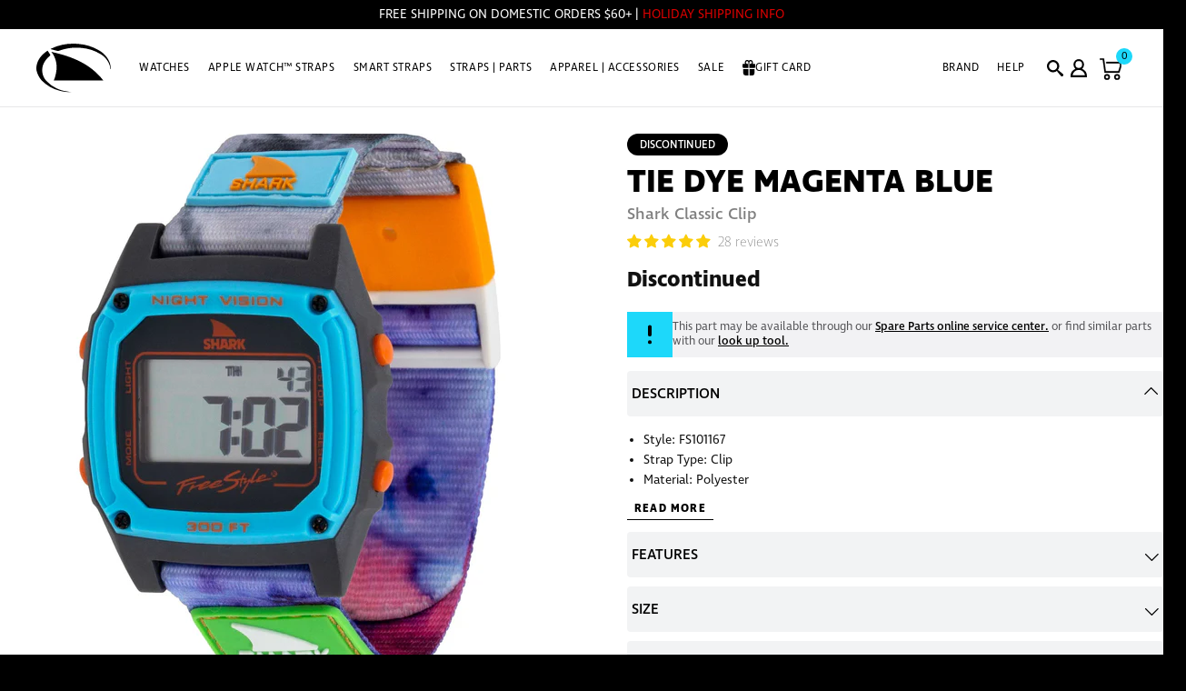

--- FILE ---
content_type: text/css
request_url: https://www.freestyleusa.com/cdn/shop/t/212/assets/countdown-bar.css?v=18261907844688055791743620270
body_size: -526
content:
.flip-clock-label{display:none!important}
/*# sourceMappingURL=/cdn/shop/t/212/assets/countdown-bar.css.map?v=18261907844688055791743620270 */


--- FILE ---
content_type: image/svg+xml
request_url: https://www.freestyleusa.com/cdn/shop/files/Group_1992.svg?v=1761929821&width=100
body_size: 162
content:
<svg viewBox="0 0 45.364 31.071" height="31.071" width="45.364" xmlns:xlink="http://www.w3.org/1999/xlink" xmlns="http://www.w3.org/2000/svg">
  <defs>
    <clipPath id="clip-path">
      <rect height="31.071" width="45.364" data-name="Rectangle 1118" id="Rectangle_1118"></rect>
    </clipPath>
  </defs>
  <g transform="translate(0 0)" data-name="Group 1992" id="Group_1992">
    <g clip-path="url(#clip-path)" transform="translate(0 0)" data-name="Group 763" id="Group_763">
      <path transform="translate(0 0)" d="M2.137,1.981h0Zm28.28.136a.458.458,0,0,1,.457.458V6.327a2.117,2.117,0,0,0,2.118,2.117h4.716a.825.825,0,0,1,.657.329L42.7,14.554a2.743,2.743,0,0,1,.545,1.635v6.218a.36.36,0,0,1-.36.359H41.24a2.118,2.118,0,0,0-2.117,2.118,4.069,4.069,0,0,1-8.137,0,2.117,2.117,0,0,0-2.117-2.118H16.5a2.118,2.118,0,0,0-2.118,2.118,4.068,4.068,0,0,1-8.136,0,2.118,2.118,0,0,0-2.118-2.118H2.888a.771.771,0,0,1-.77-.77V2.194a13.337,13.337,0,0,1,1.775-.076H30.418m0-2.117H4.124C1.85.007.008-.072,0,2.2V22a2.888,2.888,0,0,0,2.888,2.888H4.124a6.186,6.186,0,0,0,12.373,0H28.868a6.186,6.186,0,0,0,12.372,0h1.647a2.477,2.477,0,0,0,2.477-2.477V16.19a4.845,4.845,0,0,0-.968-2.906L40.06,7.5a2.941,2.941,0,0,0-2.351-1.176H32.993V2.575A2.575,2.575,0,0,0,30.418,0" data-name="Path 1641" id="Path_1641"></path>
      <path transform="translate(-0.175 -0.786)" d="M10.486,21.665a4,4,0,0,1,3.348,1.806,4.134,4.134,0,0,1,.26,4.041,3.879,3.879,0,0,1-3.609,2.165A3.984,3.984,0,0,1,7.3,28.107a4.035,4.035,0,0,1-.671-3.578,3.886,3.886,0,0,1,2.629-2.687,4.449,4.449,0,0,1,1.224-.177m0-2.117a6.548,6.548,0,0,0-1.805.258,6.016,6.016,0,0,0-4.092,4.176,6.137,6.137,0,0,0,5.9,7.813H10.5a5.971,5.971,0,0,0,5.538-3.447,6.167,6.167,0,0,0-5.554-8.8" data-name="Path 1642" id="Path_1642"></path>
      <path transform="translate(-1.21 -0.786)" d="M36.206,21.665a4,4,0,0,1,3.348,1.806,4.134,4.134,0,0,1,.26,4.041,3.879,3.879,0,0,1-3.609,2.165,3.984,3.984,0,0,1-3.181-1.57,4.035,4.035,0,0,1-.671-3.578,3.886,3.886,0,0,1,2.629-2.687,4.449,4.449,0,0,1,1.224-.177m0-2.117a6.548,6.548,0,0,0-1.805.258,6.016,6.016,0,0,0-4.092,4.176,6.136,6.136,0,0,0,5.9,7.813h.016a5.971,5.971,0,0,0,5.538-3.447,6.167,6.167,0,0,0-5.554-8.8" data-name="Path 1643" id="Path_1643"></path>
      <path transform="translate(-1.284 -0.063)" d="M44.745,15.7H32.978a1.058,1.058,0,0,1-1.059-1.06v-12a1.059,1.059,0,1,1,2.117,0V13.579H44.745a1.059,1.059,0,0,1,0,2.118" data-name="Path 1644" id="Path_1644"></path>
    </g>
  </g>
</svg>


--- FILE ---
content_type: text/javascript
request_url: https://www.freestyleusa.com/cdn/shop/t/212/assets/apps.js?v=76587692559403746751743620265
body_size: -385
content:
jQuery(document).ready(function(){var fd='<div class="feature_divider"></div>';jQuery(fd).insertAfter("#tracktorContainer #tracktorOrderForm > h1"),$("#opendraw").on("click",function(){$(".smile-launcher-frame-container").hide()}),$("#mm-blocker").on("click",function(){$(".smile-launcher-frame-container").show()}),$(".mm-panels li.mm-subtitle").on("click",function(){$(".smile-launcher-frame-container").show()})});
//# sourceMappingURL=/cdn/shop/t/212/assets/apps.js.map?v=76587692559403746751743620265


--- FILE ---
content_type: image/svg+xml
request_url: https://www.freestyleusa.com/cdn/shop/files/Group_1994.svg?v=1761929821&width=100
body_size: -310
content:
<svg viewBox="0 0 35.574 34" height="34" width="35.574" xmlns:xlink="http://www.w3.org/1999/xlink" xmlns="http://www.w3.org/2000/svg">
  <defs>
    <clipPath id="clip-path">
      <rect height="34" width="35.574" data-name="Rectangle 1120" id="Rectangle_1120"></rect>
    </clipPath>
  </defs>
  <g transform="translate(0 0)" data-name="Group 1994" id="Group_1994">
    <g clip-path="url(#clip-path)" transform="translate(0 0)" data-name="Group 767" id="Group_767">
      <path transform="translate(-1.021 -1.132)" d="M28.382,22.155H12.449c-.06,0-.057-.015-.035-.065,1.1-2.67,1.6-6.241-.831-9.213-.046-.055-.048-.067.057-.041,8.287,1.813,13.655,5.074,16.736,9.24a.35.35,0,0,0,.021.035c.019.036.019.045-.016.045" data-name="Path 1651" id="Path_1651"></path>
      <path transform="translate(-0.121 0)" d="M2.371,18.173a1,1,0,0,1-1.006-1.006A17.187,17.187,0,0,1,18.533,0a1.006,1.006,0,0,1,0,2.012A15.172,15.172,0,0,0,3.376,17.168a1,1,0,0,1-1.006,1.006" data-name="Path 1652" id="Path_1652"></path>
      <path transform="translate(0 -1.527)" d="M2.811,21.029l1.6-2.771a.648.648,0,0,0-.561-.973H.649a.649.649,0,0,0-.562.973l1.6,2.771a.648.648,0,0,0,1.122,0" data-name="Path 1653" id="Path_1653"></path>
      <path transform="translate(-0.372 -2.35)" d="M19.032,36.35A17.173,17.173,0,0,1,4.357,28.142a1.006,1.006,0,1,1,1.717-1.048,15.172,15.172,0,0,0,20.837,5.023,1.006,1.006,0,0,1,1.049,1.717,17.069,17.069,0,0,1-8.928,2.517" data-name="Path 1654" id="Path_1654"></path>
      <path transform="translate(-2.415 -2.803)" d="M31.178,31.731l-3.2.08a.648.648,0,0,0-.536.986l1.669,2.73a.648.648,0,0,0,1.122-.028l1.53-2.811a.648.648,0,0,0-.585-.958" data-name="Path 1655" id="Path_1655"></path>
      <path transform="translate(-2.442 -0.204)" d="M35.006,26.273a.991.991,0,0,1-.484-.126,1,1,0,0,1-.4-1.366A15.176,15.176,0,0,0,28.165,4.192a1.005,1.005,0,1,1,.97-1.76,17.186,17.186,0,0,1,6.753,23.321,1,1,0,0,1-.882.521" data-name="Path 1656" id="Path_1656"></path>
      <path transform="translate(-2.306 -0.138)" d="M26.2,2.612l1.656,2.74a.648.648,0,0,0,1.122-.023l1.544-2.8a.648.648,0,0,0-.581-.961l-3.2.065a.648.648,0,0,0-.542.983" data-name="Path 1657" id="Path_1657"></path>
    </g>
  </g>
</svg>


--- FILE ---
content_type: text/javascript
request_url: https://www.freestyleusa.com/cdn/shop/t/212/assets/custom.js?v=60674991466860621631743620271
body_size: 545
content:
const close_all_layers=()=>{close_slider_cart()},show_overlay=()=>{$(".site_modal_overlay").fadeIn(),disable_scrolling()},hide_overlay=()=>{$(".site_modal_overlay").fadeOut(),enable_scrolling()},disable_scrolling=()=>{$("html").css("overflow","hidden")},enable_scrolling=()=>{$("html").css("overflow","initial")},update_cart_content=()=>{console.log("update slider cart/cart page"),show_cart_drawer_loading(),$.ajax({url:`${window.location.pathname}?section_id=cart-drawer`,type:"GET"}).then(res=>{const doc=new DOMParser().parseFromString(res,"text/html");$("#shopify-section-cart-drawer .section_holder").html($(doc).find("#shopify-section-cart-drawer .section_holder").html()),hide_cart_drawer_loading()})},show_cart_drawer_loading=()=>{$(".cd_loading_overlay").css("display","flex")},hide_cart_drawer_loading=()=>{$(".cd_loading_overlay").hide()},update_header_icon=()=>{console.log("update header icon"),$.ajax({url:`${window.location.pathname}?section_id=cart-bubble-icon`,type:"GET"}).then(res=>{const bubble=new DOMParser().parseFromString(res,"text/html").querySelector(".header-cart-bubble").innerHTML;document.querySelectorAll(".header-cart-bubble").forEach(element=>{element.innerHTML=bubble})})},update_line_item=(key,quantity)=>{show_cart_drawer_loading();const updates={[key]:quantity};fetch("/cart/update.js",{method:"POST",headers:{"Content-Type":"application/json"},body:JSON.stringify({updates,sections:["cart-drawer","cart-bubble-icon"]})}).then(res=>res.json()).then(res=>{localStorage.removeItem("no_thanks_big"),localStorage.removeItem("no_thanks_small"),$("#shopify-section-cart-drawer .section_holder").html($(res.sections["cart-drawer"]).find(".section_holder").html());const bubble=new DOMParser().parseFromString(res.sections["cart-bubble-icon"],"text/html").querySelector(".header-cart-bubble").innerHTML;document.querySelectorAll(".header-cart-bubble").forEach(element=>{element.innerHTML=bubble})}).finally(()=>{hide_cart_drawer_loading(),$("#cd_cart-drawer").hasClass("slided")||open_slider_cart()})},removeCartItem=element=>{const lineId=element.dataset.lineid;update_line_item(lineId,0)},decreaseCartItem=element=>{const lineId=element.dataset.lineid,quantity=+element.dataset.quantity;update_line_item(lineId,quantity-1)},increaseCartItem=element=>{const lineId=element.dataset.lineid,quantity=+element.dataset.quantity;update_line_item(lineId,quantity+1)},addUpsellProduct=(element,selector=".cd_upsell")=>{const variantId=$(element).closest(selector).find("select").val();console.log("variantId: ",variantId),update_line_item(variantId,1)},updateUpsellVariantImage=element=>{let src="";element.querySelectorAll("option").forEach(option=>{option.selected&&(src=option.dataset.src)}),$(element).closest(".cd_upsell").find(".cd_upsell_image").attr("src",src),console.log(src)};window._GlobalAddToCart=(i,t,o)=>{const updates={[i]:window.foursixtyQuantityOverride||1};fetch("/cart/update.js",{method:"POST",headers:{"Content-Type":"application/json"},body:JSON.stringify({updates,sections:["cart-drawer","cart-bubble-icon"]})}).then(res=>res.json()).then(res=>{localStorage.removeItem("no_thanks_big"),localStorage.removeItem("no_thanks_small"),$("#shopify-section-cart-drawer .section_holder").html($(res.sections["cart-drawer"]).find(".section_holder").html());const t2=res.items.find(item=>item.id==i),bubble=new DOMParser().parseFromString(res.sections["cart-bubble-icon"],"text/html").querySelector(".header-cart-bubble").innerHTML;if(document.querySelectorAll(".header-cart-bubble").forEach(element=>{element.innerHTML=bubble}),FoursixtyEmbed.$.getJSON("/cart.js",function(e){FoursixtyEmbed.$(".fs-buy-container").html(o.addedNotificationTemplate({name:t2.title,cart:e,proceedUrl:o.proceedUrl,translate:o.translate.bind(o),f:o.moneyFormat,price:o.getFormattedPrice(t2),image_url:t2.image})).removeClass("fs-hidden"),FoursixtyEmbed.$("#fs-proceed").on("click",function(){o.track("ProceedClicked",e.item_count,"",e.total_value/100,{fs_cart_item_count:e.item_count,fs_cart_total_value:e.total_value/100})}),FoursixtyEmbed.$("#fs-dismiss").on("click",function(){o.track("ContinueClicked",t2.url,void 0,void 0,void 0,{fs_product_url:t2.url}),o.hideBuyForm()}),window.onFoursixtyCartAdded&&window.onFoursixtyCartAdded(t2),window.onFoursixtyCartUpdated&&window.onFoursixtyCartUpdated(e)}),o.shopifyCartCountId){var r=FoursixtyEmbed.$(o.shopifyCartCountId);FoursixtyEmbed.$.getJSON("/cart.js",function(t3){r.html(o.shopifyCartCountTemplate.replace("{}",t3.item_count))})}}).catch(e=>{try{var i2=window.foursixtyShopifyErrorDescription instanceof Function?window.foursixtyShopifyErrorDescription(e):e.description;Zepto(".fs-buy-container").html('<div class="fs-loading">'+i2+"</div>").removeClass("fs-hidden")}catch{Zepto(".fs-buy-container").html('<div class="fs-loading">Problem adding item.</div>').removeClass("fs-hidden")}window.setTimeout(function(){o.hideBuyForm()},1500)}).finally(()=>{})};
//# sourceMappingURL=/cdn/shop/t/212/assets/custom.js.map?v=60674991466860621631743620271


--- FILE ---
content_type: image/svg+xml
request_url: https://www.freestyleusa.com/cdn/shop/files/freestyle-instructions-pdf-icon.svg?v=7441173002593084335
body_size: 98
content:
<svg viewBox="0 0 30.879 31.653" height="31.653" width="30.879" xmlns:xlink="http://www.w3.org/1999/xlink" xmlns="http://www.w3.org/2000/svg">
  <defs>
    <clipPath id="clip-path">
      <rect fill="none" transform="translate(0 0)" height="31.653" width="30.879" data-name="Rectangle 999" id="Rectangle_999"></rect>
    </clipPath>
  </defs>
  <g transform="translate(0 0)" data-name="Group 1265" id="Group_1265">
    <path fill="#1cd8fb" d="M29.544,8.5H22.38V1.335Z" data-name="Path 2094" id="Path_2094"></path>
    <g data-name="Group 1264" id="Group_1264">
      <g clip-path="url(#clip-path)" data-name="Group 1263" id="Group_1263">
        <path d="M30.879,9.834V30.252a1.411,1.411,0,0,1-1.414,1.4H1.4a1.4,1.4,0,0,1-1.4-1.4V1.414A1.411,1.411,0,0,1,1.4,0H21.045V9.834Z" data-name="Path 2095" id="Path_2095"></path>
        <path fill="#1cd8fb" d="M24.88,18.316c-.319-.64-1.118-.947-2.422-.947a16.717,16.717,0,0,0-2.79.307,27.232,27.232,0,0,1-4.216-6.343c1.106-4.708.565-5.4.319-5.7-.27-.32-.639-.873-1.057-.873a3.769,3.769,0,0,0-.848.147,1.625,1.625,0,0,0-.934,1.008c-.59,1.4.209,3.762,1.057,5.581a58.326,58.326,0,0,1-3.147,9c-3.159,1.463-4.819,2.9-4.966,4.254a1.98,1.98,0,0,0,.922,1.88,1.273,1.273,0,0,0,.811.283c.725,0,1.451-.578,2.3-1.782a23.623,23.623,0,0,0,1.979-3.565A38.661,38.661,0,0,1,19.2,19.213a5.563,5.563,0,0,0,3.5,1.893,2.243,2.243,0,0,0,1.857-.983,1.749,1.749,0,0,0,.319-1.807M7.621,25.482c-.393-.307-.368-.492-.356-.578.049-.479.774-1.29,2.544-2.3-1.352,2.507-2.077,2.839-2.188,2.876m6.8-19.213c.037-.012.873.922.086,2.7a2.039,2.039,0,0,1-.086-2.7M12.71,19.692a60.39,60.39,0,0,0,2.213-6.33A28.336,28.336,0,0,0,18.095,18a44.826,44.826,0,0,0-5.385,1.7m10.7-.393a1.189,1.189,0,0,1-1,.369c-.442,0-.614-.271-1.29-.787a9.825,9.825,0,0,1,1.5-.1,1.763,1.763,0,0,1,.984.159.879.879,0,0,1-.2.357" data-name="Path 2096" id="Path_2096"></path>
      </g>
    </g>
  </g>
</svg>


--- FILE ---
content_type: image/svg+xml
request_url: https://www.freestyleusa.com/cdn/shop/files/freestyle-video-play-icon.svg?v=17341582469673239582
body_size: -422
content:
<svg viewBox="0 0 30.958 31.734" height="31.734" width="30.958" xmlns:xlink="http://www.w3.org/1999/xlink" xmlns="http://www.w3.org/2000/svg">
  <defs>
    <clipPath id="clip-path">
      <rect fill="none" transform="translate(0 0)" height="31.734" width="30.958" data-name="Rectangle 1000" id="Rectangle_1000"></rect>
    </clipPath>
  </defs>
  <g transform="translate(0 0)" data-name="Group 1269" id="Group_1269">
    <path fill="#1cd8fb" d="M29.62,8.521H22.437V1.338Z" data-name="Path 2097" id="Path_2097"></path>
    <g data-name="Group 1267" id="Group_1267">
      <g clip-path="url(#clip-path)" data-name="Group 1266" id="Group_1266">
        <path d="M30.958,9.859v20.47a1.415,1.415,0,0,1-1.417,1.4H1.4a1.4,1.4,0,0,1-1.4-1.4V1.417A1.415,1.415,0,0,1,1.4,0H21.1V9.859Z" data-name="Path 2098" id="Path_2098"></path>
        <path fill="#1cd8fb" d="M21.027,14.475l-9.378-5.46a1.551,1.551,0,0,0-.888-.283,1.622,1.622,0,0,0-1.614,1.627V21.376a1.537,1.537,0,0,0,.222.814,1.641,1.641,0,0,0,1.4.813,1.661,1.661,0,0,0,.8-.209l9.477-5.546a1.536,1.536,0,0,0,.542-.567,1.626,1.626,0,0,0-.567-2.206m-10.2,6.815V10.457l9.268,5.41Z" data-name="Path 2099" id="Path_2099"></path>
      </g>
    </g>
  </g>
</svg>


--- FILE ---
content_type: image/svg+xml
request_url: https://www.freestyleusa.com/cdn/shop/files/freestyle-instuctions-shark-classic-watch-icon.svg?v=1755100087&width=500
body_size: 11794
content:
<svg viewBox="0 0 132.605 136.491" height="136.491" width="132.605" xmlns:xlink="http://www.w3.org/1999/xlink" xmlns="http://www.w3.org/2000/svg" data-name="Group 1223" id="Group_1223">
  <defs>
    <clipPath id="clip-path">
      <rect fill="none" height="136.491" width="132.605" data-name="Rectangle 963" id="Rectangle_963"></rect>
    </clipPath>
    <clipPath id="clip-path-3">
      <rect fill="none" transform="translate(18.151 23.894)" height="80.9" width="82.239" data-name="Rectangle 957" id="Rectangle_957"></rect>
    </clipPath>
    <clipPath id="clip-path-4">
      <path fill="none" d="M17.745,24.867h1.7v-1.7h.665v1.7h1.7v.665h-1.7v1.695h-.665V25.532h-1.7Zm1.592-1.8v1.7h-1.7v.875h1.7v1.7h.874v-1.7h1.7v-.875h-1.7v-1.7Z" data-name="Path 1805" id="Path_1805"></path>
    </clipPath>
    <clipPath id="clip-path-6">
      <path fill="none" d="M85.957,24.867h1.7v-1.7h.665v1.7h1.7v.665h-1.7v1.695h-.665V25.532h-1.7Zm1.591-1.8v1.7H85.853v.875h1.695v1.7h.875v-1.7h1.7v-.875h-1.7v-1.7Z" data-name="Path 1812" id="Path_1812"></path>
    </clipPath>
    <clipPath id="clip-path-8">
      <path fill="none" d="M17.745,96.116h1.7v-1.7h.665v1.7h1.7v.666h-1.7v1.7h-.665v-1.7h-1.7Zm1.592-1.8v1.7h-1.7v.874h1.7v1.7h.874v-1.7h1.7v-.874h-1.7v-1.7Z" data-name="Path 1819" id="Path_1819"></path>
    </clipPath>
    <clipPath id="clip-path-10">
      <path fill="none" d="M85.957,96.116h1.7v-1.7h.665v1.7h1.7v.666h-1.7v1.7h-.665v-1.7h-1.7Zm1.591-1.8v1.7H85.853v.874h1.695v1.7h.875v-1.7h1.7v-.874h-1.7v-1.7Z" data-name="Path 1826" id="Path_1826"></path>
    </clipPath>
  </defs>
  <g clip-path="url(#clip-path)" data-name="Group 1222" id="Group_1222">
    <g data-name="Group 1205" id="Group_1205">
      <g clip-path="url(#clip-path)" data-name="Group 1204" id="Group_1204">
        <path d="M104.476,86.854l-7.1-2.3,2.672-8.219,7.1,2.305a10.183,10.183,0,0,1-2.67,8.219" data-name="Path 1748" id="Path_1748"></path>
        <path d="M105.225,36.777l-7.1,2.305L100.8,47.3l7.1-2.305a10.183,10.183,0,0,0-2.67-8.219" data-name="Path 1749" id="Path_1749"></path>
        <path d="M3.487,86.854l7.1-2.3L7.913,76.33l-7.1,2.305a10.189,10.189,0,0,0,2.671,8.219" data-name="Path 1750" id="Path_1750"></path>
        <path d="M2.738,36.777l7.1,2.305L7.164,47.3.068,45a10.183,10.183,0,0,1,2.67-8.219" data-name="Path 1751" id="Path_1751"></path>
        <path d="M53.667,111.975c-8.73,0-18.714-.72-27.208-1.611V121.9H20.451a1.257,1.257,0,0,1-.744-.167,2.968,2.968,0,0,1-.49-.93c0-.011-8.835-25.188-9.393-25.915,0-.1-2.647-2.274-2.674-2.29a.724.724,0,0,1-.249-.4c-.8-3.218-1.486-6.41-1.963-9.413-.7-4.394-1.26-7.862-1.689-10.889-.045-.321-.094-.405.115-.7.015-.025,1.791-2.864,1.8-2.939-.068-.757-.05-2.562-.061-4.2-.007-1.213.019-2.224,0-3.111.019-.887-.007-1.9,0-3.109.011-1.638-.007-3.444.061-4.2-.007-.075-1.783-2.915-1.8-2.939-.209-.292-.16-.375-.115-.7.429-3.026.993-6.5,1.689-10.888.477-3,1.161-6.195,1.963-9.415a.727.727,0,0,1,.249-.4c.027-.015,2.674-2.194,2.674-2.289.558-.728,9.39-25.9,9.393-25.915a2.993,2.993,0,0,1,.49-.93A1.253,1.253,0,0,1,20.451,0h6.008V11.54c8.494-.892,18.478-1.612,27.208-1.612s18.716.72,27.209,1.612V0h6.008a1.249,1.249,0,0,1,.743.166,2.933,2.933,0,0,1,.489.93c.006.01,8.839,25.187,9.393,25.915,0,.095,2.649,2.274,2.677,2.289a.716.716,0,0,1,.246.4c.806,3.22,1.488,6.411,1.965,9.415.695,4.392,1.26,7.862,1.689,10.888.047.321.094.4-.114.7-.016.024-1.792,2.864-1.8,2.939.068.756.051,2.562.061,4.2.007,1.212-.019,2.222,0,3.109-.019.887.007,1.9,0,3.111-.01,1.637.007,3.442-.061,4.2.007.075,1.783,2.914,1.8,2.939.208.291.161.375.114.7-.429,3.027-.994,6.495-1.689,10.889-.477,3-1.159,6.195-1.965,9.413a.713.713,0,0,1-.246.4c-.028.016-2.677,2.194-2.677,2.29-.554.727-9.387,25.9-9.393,25.915a2.909,2.909,0,0,1-.489.93,1.253,1.253,0,0,1-.743.167H80.876V110.364c-8.493.891-18.478,1.611-27.209,1.611" data-name="Path 1752" id="Path_1752"></path>
        <path fill="#1cd8fb" d="M97.7,36.133a2.205,2.205,0,0,0-.068-.34c-.028-.052-.062-.114-.125-.25-.444-.986-1.7-3.6-2.593-5.409-.143-.29-.3-.6-.456-.914-.259-.534-.515-1.058-.745-1.528-.889-1.805-2.158-4.209-2.832-5.518a1.462,1.462,0,0,0-.642-.771,2.331,2.331,0,0,0-1.2-.349q-2.463-.32-4.941-.591c0-.031,0-.062,0-.093-.242-.028-.483-.061-.724-.087,0,.035,0,.069-.005.1a274.7,274.7,0,0,0-59.275-.013c0-.03,0-.06,0-.091-.242.026-.482.059-.724.087,0,.027,0,.053,0,.08-1.69.188-3.38.386-5.062.6a2.328,2.328,0,0,0-1.2.349,1.461,1.461,0,0,0-.641.771c-.677,1.309-1.944,3.713-2.833,5.518s-2.152,4.437-2.6,5.425a2.3,2.3,0,0,0-.171.376,2.436,2.436,0,0,0-.055.33,137.244,137.244,0,0,0,0,54.258,2.463,2.463,0,0,0,.055.328,2.3,2.3,0,0,0,.171.376c.448.988,1.708,3.609,2.6,5.427s2.156,4.207,2.833,5.516a1.453,1.453,0,0,0,.641.771,2.053,2.053,0,0,0,1.075.333l.444.856a1.576,1.576,0,0,0,.3.451l.177.127a1.039,1.039,0,0,0,.39.172c.18.042.365.055.575.083a274.393,274.393,0,0,0,35.295,2.272,274.436,274.436,0,0,0,35.3-2.272c.211-.028.395-.041.574-.083a1.015,1.015,0,0,0,.389-.172l.245-.186a2.292,2.292,0,0,0,.229-.392c.673-1.307,1.941-3.708,2.826-5.51s2.149-4.424,2.593-5.409c.063-.135.1-.2.148-.307.029-.107.026-.194.045-.283a136.3,136.3,0,0,0,2.694-27.022A136.316,136.316,0,0,0,97.7,36.133M30.129,102.114c-.879-.077-1.76-.149-2.636-.235.877.084,1.756.16,2.636.235m66.258-13.28c-.05.108-.085.172-.147.307-.445.984-1.7,3.6-2.594,5.409s-2.152,4.2-2.826,5.508a2.265,2.265,0,0,1-.229.394l-.245.186a1.046,1.046,0,0,1-.389.172c-.178.041-.362.055-.574.083a274.423,274.423,0,0,1-35.3,2.272q-11.449,0-22.665-.936,11.005.891,22.245.9a274.574,274.574,0,0,0,35.366-2.277,2.294,2.294,0,0,0,1.2-.349,1.454,1.454,0,0,0,.642-.771c.674-1.309,1.943-3.713,2.832-5.516s2.152-4.439,2.6-5.427c.069-.152.1-.2.128-.257l0,.021c-.019.091-.015.177-.045.285" data-name="Path 1753" id="Path_1753"></path>
        <path d="M92.233,60.567A128.879,128.879,0,0,0,90.8,41.358c-.076-.505-.135-.852-.186-1.1a5.246,5.246,0,0,0-.253-.906c-.1-.25-.2-.358-.406-.826-.578-1.28-7.048-8.07-7.65-8.7l-1.295-1.026a7.82,7.82,0,0,0-3.84-1.3h-46.2a7.82,7.82,0,0,0-3.84,1.3l-1.3,1.026c-.6.632-7.073,7.422-7.648,8.7-.211.468-.312.576-.408.826a5.436,5.436,0,0,0-.253.906c-.05.252-.111.6-.186,1.1a129.373,129.373,0,0,0,0,38.418c.075.5.136.852.186,1.1a5.472,5.472,0,0,0,.253.908c.1.248.2.357.408.826.575,1.278,7.046,8.068,7.648,8.7l1.3,1.026a7.82,7.82,0,0,0,3.84,1.3h46.2a7.82,7.82,0,0,0,3.84-1.3l1.295-1.026c.6-.632,7.072-7.422,7.65-8.7.21-.469.31-.578.406-.826a5.28,5.28,0,0,0,.253-.908c.051-.252.11-.6.186-1.1a128.869,128.869,0,0,0,1.432-19.209" data-name="Path 1754" id="Path_1754"></path>
        <path fill-rule="evenodd" fill="#fff" d="M21.078,78.632v-.54h-1.3v-.005l1.3-.727v-.415l-1.3-.726v-.005h1.3v-.54H19.271v.852l1.163.627-1.163.627v.852Z" data-name="Path 1755" id="Path_1755"></path>
        <path fill-rule="evenodd" fill="#fff" d="M20.444,75.339c.529,0,.654-.3.654-.8v-.891c0-.5-.125-.8-.654-.8H19.9c-.529,0-.654.3-.654.8v.891c0,.5.125.8.654.8Zm-.368-.569c-.224,0-.361-.056-.361-.347v-.651c0-.292.137-.347.361-.347h.2c.262,0,.361.055.361.317v.71c0,.262-.1.318-.361.318Z" data-name="Path 1756" id="Path_1756"></path>
        <path fill-rule="evenodd" fill="#fff" d="M21.078,72.5V70.828c0-.555-.182-.75-.628-.75H19.9c-.447,0-.629.195-.629.75V72.5Zm-1.359-.555v-.983c0-.237.07-.331.325-.331h.246c.257,0,.325.094.325.331v.983Z" data-name="Path 1757" id="Path_1757"></path>
        <path fill-rule="evenodd" fill="#fff" d="M21.078,69.743v-2.01h-.434v1.456h-.29V67.841h-.375v1.348h-.288V67.766h-.42v1.977Z" data-name="Path 1758" id="Path_1758"></path>
        <path fill-rule="evenodd" fill="#fff" d="M21.078,55.481v-1.8h-.463v1.246H19.271v.554Z" data-name="Path 1759" id="Path_1759"></path>
        <rect fill="#fff" transform="translate(19.271 52.862)" height="0.555" width="1.807" data-name="Rectangle 953" id="Rectangle_953"></rect>
        <path fill-rule="evenodd" fill="#fff" d="M20.444,52.5c.529,0,.654-.3.654-.8v-.666c0-.627-.024-.9-.545-.9H20.04v1.245h.374v-.69h.052c.174,0,.2.144.2.29v.593c0,.279-.066.35-.375.35h-.226c-.311,0-.378-.071-.378-.35v-.6c0-.176.024-.28.2-.28v-.545h-.058c-.352,0-.579.087-.579.717V51.7c0,.5.125.8.654.8Z" data-name="Path 1760" id="Path_1760"></path>
        <path fill-rule="evenodd" fill="#fff" d="M21.078,49.805v-.554h-.684v-1.17h.684v-.555H19.271v.555h.644v1.17h-.644v.554Z" data-name="Path 1761" id="Path_1761"></path>
        <path fill-rule="evenodd" fill="#fff" d="M19.719,47.285v-.779h1.359V45.95H19.719v-.779h-.448v2.114Z" data-name="Path 1762" id="Path_1762"></path>
        <path fill-rule="evenodd" fill="#fff" d="M86.722,42.563c-.391,0-.486.2-.486.706v.674c0,.736.08.9.566.9.528,0,.58-.2.578-1.061,0-.6,0-.663.16-.663.1,0,.14.085.14.21v.615c0,.255-.055.27-.187.27v.554h.057c.318,0,.535-.061.535-.7V43.3c0-.7-.252-.731-.58-.731-.445,0-.545.1-.545.93,0,.714-.009.779-.167.779-.14,0-.153-.119-.153-.237v-.679c0-.16.016-.238.209-.24v-.555Z" data-name="Path 1763" id="Path_1763"></path>
        <path fill-rule="evenodd" fill="#fff" d="M87.614,45.054v.779H86.255v.554h1.359v.78h.45V45.054Z" data-name="Path 1764" id="Path_1764"></path>
        <path fill-rule="evenodd" fill="#fff" d="M86.236,47.08v.38l1.849.828v-.38Z" data-name="Path 1765" id="Path_1765"></path>
        <path fill-rule="evenodd" fill="#fff" d="M86.722,48.3c-.391,0-.486.2-.486.707v.673c0,.736.08.9.566.9.528,0,.58-.2.578-1.061,0-.6,0-.663.16-.663.1,0,.14.085.14.21v.615c0,.255-.055.271-.187.271v.553h.057c.318,0,.535-.06.535-.7v-.774c0-.7-.252-.73-.58-.73-.445,0-.545.094-.545.929,0,.715-.009.78-.167.78-.14,0-.153-.12-.153-.236V49.1c0-.16.016-.238.209-.24V48.3Z" data-name="Path 1766" id="Path_1766"></path>
        <path fill-rule="evenodd" fill="#fff" d="M87.614,50.791v.779H86.255v.554h1.359V52.9h.45V50.791Z" data-name="Path 1767" id="Path_1767"></path>
        <path fill-rule="evenodd" fill="#fff" d="M86.891,53.107c-.529,0-.654.3-.654.8v.889c0,.5.125.8.654.8h.54c.529,0,.654-.3.654-.8V53.9c0-.5-.125-.8-.654-.8Zm.368.569c.224,0,.361.056.361.347v.649c0,.292-.137.348-.361.348h-.2c-.262,0-.361-.056-.361-.318v-.708c0-.262.1-.318.361-.318Z" data-name="Path 1768" id="Path_1768"></path>
        <path fill-rule="evenodd" fill="#fff" d="M86.255,55.925v.555h.455v1.1c0,.393.31.511.579.511h.155c.356,0,.62-.129.62-.655V55.925Zm1.359.555v.814c0,.167-.069.227-.193.227h-.069a.169.169,0,0,1-.193-.18V56.48Z" data-name="Path 1769" id="Path_1769"></path>
        <path fill-rule="evenodd" fill="#fff" d="M87.614,67.81v.868c0,.175-.029.255-.189.255h-.061c-.128,0-.189-.056-.189-.205V67.81Zm-1.359-.554v.554h.47v.873c0,.172-.062.227-.251.227h-.219v.554h.307c.3,0,.372-.137.4-.3h.007c.059.255.2.309.445.309h.114c.325,0,.537-.115.537-.542V67.256Z" data-name="Path 1770" id="Path_1770"></path>
        <path fill-rule="evenodd" fill="#fff" d="M86.255,69.846v2.012h.436V70.4h.29V71.75h.375V70.4h.288v1.424h.42V69.846Z" data-name="Path 1771" id="Path_1771"></path>
        <path fill-rule="evenodd" fill="#fff" d="M86.722,72.16c-.391,0-.486.2-.486.707v.67c0,.739.08.9.566.9.528,0,.58-.2.578-1.061,0-.594,0-.663.16-.663.1,0,.14.085.14.21v.616c0,.255-.055.269-.187.269v.555h.057c.318,0,.535-.06.535-.7v-.774c0-.7-.252-.73-.58-.73-.445,0-.545.094-.545.928,0,.715-.009.781-.167.781-.14,0-.153-.122-.153-.239v-.681c0-.159.016-.236.209-.238V72.16Z" data-name="Path 1772" id="Path_1772"></path>
        <path fill-rule="evenodd" fill="#fff" d="M86.255,74.782v2.012h.436V75.336h.29v1.35h.375v-1.35h.288v1.425h.42V74.782Z" data-name="Path 1773" id="Path_1773"></path>
        <path fill-rule="evenodd" fill="#fff" d="M87.614,77v.779H86.255v.554h1.359v.779h.45V77Z" data-name="Path 1774" id="Path_1774"></path>
        <path fill="#fff" d="M33.972,86.654H27.985A5.356,5.356,0,0,1,22.628,81.3V46.026a5.358,5.358,0,0,1,5.357-5.357H79.349a5.356,5.356,0,0,1,5.356,5.357V81.3a5.355,5.355,0,0,1-5.356,5.357h-9.6v-.922h9.6A4.434,4.434,0,0,0,83.785,81.3V46.026a4.435,4.435,0,0,0-4.436-4.435H27.985a4.435,4.435,0,0,0-4.435,4.435V81.3a4.435,4.435,0,0,0,4.435,4.435h5.987Z" data-name="Path 1775" id="Path_1775"></path>
        <path fill-rule="evenodd" fill="#fff" d="M64.632,84.774c-.16.1-.485.306-.7.429a1.611,1.611,0,0,1-1.011.309.376.376,0,0,1-.322-.356.964.964,0,0,1,0-.2c0-.019.005-.033.007-.047l-.085,0c-.084.156-.719,1.333-1.052,1.955-.517.963-1.358,2.171-1.358,2.171a.066.066,0,0,1-.029.014h-.7c-.033,0-.047-.026-.028-.052,0,0,1.118-1.7,1.475-2.245.342-.527,1.009-1.572,1.118-1.727a.169.169,0,0,0,.035-.073c-.014-.014-.061-.01-.1.03a4.377,4.377,0,0,1-.785.585c-.08.043-.158.087-.232.123a1.425,1.425,0,0,1-.216.092.343.343,0,0,1-.361-.042.076.076,0,0,1-.021-.052.276.276,0,0,1,.009-.057,1.015,1.015,0,0,1,.049-.156c.048-.12.118-.274.192-.424.108-.22.224-.437.276-.534l-.767.033c-.029.111-.161.6-.267,1.161-.13.68-.186,1.2-.186,1.2a.065.065,0,0,1-.021.028.625.625,0,0,1-.071.024.849.849,0,0,1-.163.039.276.276,0,0,1-.326-.153,4.6,4.6,0,0,1,.168-1.236c.092-.434.191-.845.224-.981l-.747.057a.6.6,0,0,1,.108.235,1.349,1.349,0,0,1-.186,1.026,5.892,5.892,0,0,1-2.347,1.8,18.5,18.5,0,0,1-3.46,1.17c-1.424.285-1.549-.413-1.552-.434a.037.037,0,0,1,.026-.038,32.77,32.77,0,0,0,3.485-1.059,11.387,11.387,0,0,0,2.755-1.543c.376-.361.3-.708-.4-.743-.625-.033-1.561.1-2.291.1a3.358,3.358,0,0,1-1.128-.132c-.311-.134-.394-.394,0-.839A10.245,10.245,0,0,1,56.378,82.4a20.325,20.325,0,0,1,2.338-.92.8.8,0,0,1,.406.212.893.893,0,0,1,.165.179c.031.053.054.125-.007.17a9.175,9.175,0,0,1-1.062.5c-.493.215-1.026.446-1.3.585-.542.276-1.276.674-1.566.846a1.171,1.171,0,0,0-.414.329c-.007.021-.011.045.057.063a1.3,1.3,0,0,0,.411,0,16.873,16.873,0,0,1,2.182-.09,2.478,2.478,0,0,1,.458.073c.182-.042.573-.127.814-.16.283-.038.6-.067.681-.074.052-.111.338-.705.508-.974a2.115,2.115,0,0,1,.917-.88c.035-.012.057.014.042.048a7.316,7.316,0,0,1-.513.943,6.155,6.155,0,0,0-.376.712l1.413-.049c.033,0,.047.023.031.05a5.615,5.615,0,0,0-.335.7,1.1,1.1,0,0,0-.063.229c-.006.059.007.075.02.08a.092.092,0,0,0,.033,0,.333.333,0,0,0,.078-.03,1.719,1.719,0,0,0,.222-.128,5.287,5.287,0,0,0,.456-.342c.224-.193.788-.658.788-.658.032-.026.066,0,.056.036,0,0-.1.4-.16.585-.027.092.006.125.023.129s.092-.016.172-.148c.2-.335.47-.941.7-1.338a16.794,16.794,0,0,1,1.076-1.538c.361-.467.651-.816.651-.816a.067.067,0,0,1,.026-.01H65.8c.034,0,.048.024.029.052,0,0-.762,1.1-1.079,1.671s-.728,1.264-.9,1.675c-.043.1-.092.205-.13.294a.531.531,0,0,0-.059.208c0,.037.014.059.076.063a1.073,1.073,0,0,0,.375-.085c.651-.231.738-.318.851-.483a4.2,4.2,0,0,1,.894-.965,3.5,3.5,0,0,1,1.477-.545,1.667,1.667,0,0,1,.713.036c.21.08.259.255.011.533A2.306,2.306,0,0,1,67,83.844a11.436,11.436,0,0,1-1.081.387c-.163.045-.257.111-.264.146.007.013.018.02.042.027a.761.761,0,0,0,.252.018,3.368,3.368,0,0,0,.8-.167c.288-.085.592-.186.9-.257.621-.142,2.116-.42,2.232-.408a.109.109,0,0,1,.087.087.369.369,0,0,1,.007.146.334.334,0,0,1-.148.26,1.525,1.525,0,0,1-.278.059c-.135.021-.309.045-.494.073a7.041,7.041,0,0,0-1.07.217c-.56.186-1.775.493-2.138.582a2.585,2.585,0,0,1-1.087.106.218.218,0,0,1-.154-.27.445.445,0,0,1,.021-.076m1.452-1.024c-.109.106-.125.149.1.064a4.726,4.726,0,0,0,.67-.3c.12-.064.248-.13.361-.187a2.084,2.084,0,0,0,.255-.141c.1-.071.082-.109.071-.118s-.1-.038-.248,0a3.206,3.206,0,0,0-.682.294,2.536,2.536,0,0,0-.523.387M48.561,87.1l-.046.022-.195.1c-.163.082-.389.191-.646.309a11.309,11.309,0,0,1-1.706.653c-1.038.274-1.333.083-1.3-.25a1.664,1.664,0,0,1,.359-.665c.082-.1.073-.179-.12-.114-.131.045-.887.291-1.369.472a3.728,3.728,0,0,0-1.2.718,2.743,2.743,0,0,0-.465.592,2.662,2.662,0,0,0-.16.3c-.019.024-.064.051-.262.037s-.306-.092-.288-.263a6,6,0,0,1,.718-1.241,6.1,6.1,0,0,1,.716-.869,1.135,1.135,0,0,1,.5-.207c.186-.04.345-.059.345-.059.035,0,.053.023.033.052,0,0-.048.087-.116.191a2.573,2.573,0,0,1-.229.314c-.063.068-.033.084-.01.091a.27.27,0,0,0,.2-.032,10.7,10.7,0,0,1,1-.47c.513-.214,1.208-.358,1.635-.514a1.444,1.444,0,0,0,.27-.132c.08-.048.157-.1.237-.161a2.791,2.791,0,0,1,.67-.358,3.378,3.378,0,0,1,.97-.21,5.168,5.168,0,0,1,.625.009.258.258,0,0,1,.205.441,5.544,5.544,0,0,1-1.372.939,5.718,5.718,0,0,1-1.329.446c-.313.078-.314.2.01.2a9.069,9.069,0,0,0,1.422-.413,11.179,11.179,0,0,0,1.661-.838c.281-.2.726-.466,1.382-.851.64-.377,2.244-.6,2.362-.321.03.066-.021.154-.083.239a2.4,2.4,0,0,1-.285.3,6.584,6.584,0,0,1-.708.573,5.435,5.435,0,0,1-1.786.5.862.862,0,0,0-.337.085c-.048.03-.052.059-.038.1,0,.008.017.022.061.033a.734.734,0,0,0,.156.019c.128.007.288,0,.429-.009a2.673,2.673,0,0,0,.559-.121c.218-.065.453-.143.652-.209.4-.126,1.721-.583,1.721-.583.032-.01.053.01.045.042,0,.01-.141.526-1.052.843-.372.131-1.937.632-2.793.816s-.976.037-1.03-.135a.513.513,0,0,1-.014-.13c0-.049,0-.1,0-.153s0-.092,0-.123M46.7,86.583c-.132.1-.243.182-.3.22-.147.1-.144.157.073.07.325-.132.686-.249.944-.375a5.91,5.91,0,0,0,.636-.389.219.219,0,0,0,.078-.073c-.028-.029-.117-.036-.264,0a3.382,3.382,0,0,0-.75.274,4.01,4.01,0,0,0-.413.271m3.652-.372c-.156.084-.156.144.066.075.335-.1.705-.186.976-.29a6.034,6.034,0,0,0,.664-.331.29.29,0,0,0,.094-.072l.007-.015c-.015-.026-.085-.047-.238-.023a2.346,2.346,0,0,0-.383.106c-.124.047-.24.1-.349.141-.2.081-.71.343-.837.409m-8.339-1.522C44.437,84,46.761,83.6,46.761,83.6a.033.033,0,0,1,.04.026l.111.6a.036.036,0,0,1-.027.04s-2.618.592-3.7.878c-.965.259-2.689.859-2.828.906-.041.05-.284.342-.39.49s-.051.271.2.168c.279-.118,1-.4,1.781-.64a9,9,0,0,1,1.866-.388c.191,0,.331.15.208.292a2.266,2.266,0,0,1-.812.323c-.387.106-.835.212-1.172.305-.644.179-2.236.865-2.375.926-.046.074-.375.6-.633,1.072-.139.256-.257.5-.351.695a3.919,3.919,0,0,1-.234.439,1.325,1.325,0,0,1-.429.427,1.634,1.634,0,0,1-.453.139c-.16.031-.295.047-.295.047-.031,0-.049-.016-.037-.045,0,0,.547-1.375.966-2.132s.779-1.333.96-1.642c.053-.092.027-.127,0-.139a.224.224,0,0,0-.187.024c-.261.136-1.363.688-1.549.757a.109.109,0,0,1-.144-.073.7.7,0,0,1-.047-.2,2.132,2.132,0,0,1,0-.3c0-.007.012-.026.019-.027a30.782,30.782,0,0,1,4.763-1.87" data-name="Path 1776" id="Path_1776"></path>
        <path fill="#fff" d="M70.839,81.148a1.045,1.045,0,1,0,1.044,1.047,1.046,1.046,0,0,0-1.044-1.047m.318,1.731-.181-.267a2.383,2.383,0,0,0-.165-.233.248.248,0,0,0-.083-.056.454.454,0,0,0-.139-.017h-.057v.573h-.276v-1.37h.582a.98.98,0,0,1,.319.037.326.326,0,0,1,.16.132.408.408,0,0,1,.059.215.364.364,0,0,1-.091.255.432.432,0,0,1-.27.127.513.513,0,0,1,.125.114,1.6,1.6,0,0,1,.156.223l.168.267Zm-.066-.967a.16.16,0,0,0-.038-.113.168.168,0,0,0-.1-.054c-.022,0-.09-.005-.2-.005h-.217v.347h.205a1.173,1.173,0,0,0,.248-.015.155.155,0,0,0,.078-.058.175.175,0,0,0,.028-.1" data-name="Path 1777" id="Path_1777"></path>
        <path fill-rule="evenodd" fill="#fff" d="M48.727,37.348l.245-.982-.907-.155v.122a2.615,2.615,0,0,0-.706.022.93.93,0,0,0-.745.893,1.021,1.021,0,0,0,.59.939,3.015,3.015,0,0,0,.62.2c.1.021.257.1.226.252-.042.194-.281.2-.526.154a2.513,2.513,0,0,1-.649-.276l-.212.95s.18.08.3.121a2.572,2.572,0,0,0,.806.155,1.131,1.131,0,0,0,1.215-.7,1.04,1.04,0,0,0-.781-1.425c-.549-.1-.537-.257-.5-.348.028-.069.191-.152.509-.1a3.09,3.09,0,0,1,.519.17m7.366-.123h.334s.329,0,.347.276a.375.375,0,0,1-.417.347h-.264v-.623Zm-2.843,1.08.3-1.071.3,1.071ZM48.9,37.334l.243-1.027h1v1.161h.818V36.307H51.9v2.977h.094l.6-2.014h-.239l.231-.963h1.678l.8,2.886h.075v-1.94h-.273l.24-.946h1.218c1.189,0,1.311.68,1.311.68H57.7l.172-.68h.981v1.1h.064l.559-1.1h1.13l-.875,1.566.986,1.734h-1.14l-.66-1.294h-.064v1.294H57.9V37.246h-.177a1.6,1.6,0,0,1-.085.743,1.567,1.567,0,0,1-.474.573l.589,1.045H56.63l-.441-.934h-.075v.934H54.143l-.1-.441h-.964l-.137.441H50.959V38.425h-.818v1.182h-.935V37.341Zm.54-1.7h8.2a10.254,10.254,0,0,0-4.162-3.916,21.771,21.771,0,0,0-4.952-1.75A5.212,5.212,0,0,1,50,33.1a4.432,4.432,0,0,1-.566,2.54" data-name="Path 1778" id="Path_1778"></path>
        <path fill-rule="evenodd" d="M31.76,25.611h.925V23.42h.007l1.736,2.191h1.434V22.6h-.924v2.19H34.93L33.194,22.6H31.76Z" data-name="Path 1779" id="Path_1779"></path>
        <rect transform="translate(36.537 22.596)" height="3.015" width="0.923" data-name="Rectangle 954" id="Rectangle_954"></rect>
        <path fill-rule="evenodd" d="M38.07,24.554c0,.882.495,1.09,1.328,1.09h1.113c1.041,0,1.491-.042,1.491-.908v-.857H39.927V24.5h1.15v.086c0,.292-.242.33-.483.33h-.988c-.467,0-.587-.113-.587-.63v-.373c0-.517.12-.63.587-.63h1c.3,0,.467.038.467.337h.907v-.1c0-.587-.145-.965-1.194-.965H39.4c-.833,0-1.328.208-1.328,1.09Z" data-name="Path 1780" id="Path_1780"></path>
        <path fill-rule="evenodd" d="M42.557,25.611h.927v-1.14h1.948v1.14h.925V22.6h-.925V23.67H43.484V22.6h-.927Z" data-name="Path 1781" id="Path_1781"></path>
        <path fill-rule="evenodd" d="M46.76,23.346h1.3v2.265h.924V23.346h1.3V22.6H46.76Z" data-name="Path 1782" id="Path_1782"></path>
        <path fill-rule="evenodd" d="M56.13,25.611h1.14L58.892,22.6H57.88L56.7,24.837,55.521,22.6H54.511Z" data-name="Path 1783" id="Path_1783"></path>
        <rect transform="translate(59.273 22.596)" height="3.015" width="0.925" data-name="Rectangle 955" id="Rectangle_955"></rect>
        <path fill-rule="evenodd" d="M60.82,24.831c0,.654.337.812,1.177.812h1.121c1.229,0,1.5-.132,1.5-.944,0-.88-.333-.967-1.77-.963-.991.006-1.1,0-1.1-.266,0-.163.14-.234.349-.234h1.024c.425,0,.449.092.449.313H64.5v-.1c0-.529-.1-.89-1.167-.89H62.038c-1.164,0-1.215.419-1.215.964,0,.743.158.908,1.549.908,1.192,0,1.3.018,1.3.28,0,.234-.2.255-.4.255H62.143c-.266,0-.394-.026-.4-.347H60.82Z" data-name="Path 1784" id="Path_1784"></path>
        <rect transform="translate(65.241 22.596)" height="3.015" width="0.925" data-name="Rectangle 956" id="Rectangle_956"></rect>
        <path fill-rule="evenodd" d="M71.471,25.611H72.4V23.42H72.4l1.736,2.191h1.434V22.6h-.926v2.19h-.008L72.9,22.6H71.471Z" data-name="Path 1785" id="Path_1785"></path>
        <path fill-rule="evenodd" d="M66.774,24.554c0,.882.5,1.09,1.329,1.09h1.483c.831,0,1.328-.208,1.328-1.09v-.9c0-.882-.5-1.09-1.328-1.09H68.1c-.833,0-1.329.208-1.329,1.09Zm.951-.613c0-.375.09-.6.578-.6h1.083c.486,0,.578.229.578.6v.325c0,.437-.092.6-.527.6H68.253c-.438,0-.528-.167-.528-.6Z" data-name="Path 1786" id="Path_1786"></path>
        <path fill-rule="evenodd" d="M42.941,99.251c0,.63.455.783.993.783H45.47c.837,0,1.045-.229,1.045-.823,0-.481-.08-.635-.566-.719v-.01c.412-.127.5-.189.5-.7,0-.667-.253-.833-1.328-.833H44.5c-1.134,0-1.529.087-1.529.9v.166h.874V97.89c0-.226.092-.288.393-.288h.916c.274,0,.42.059.42.292,0,.217-.054.289-.354.289h-.863v.627h.95c.285,0,.333.092.333.292s-.033.283-.321.283h-1.1c-.321,0-.4-.066-.4-.322V98.93h-.875Z" data-name="Path 1787" id="Path_1787"></path>
        <path fill-rule="evenodd" d="M47.879,98.168c0-.312.1-.467.535-.467h.859c.433,0,.532.155.532.467v.651c0,.311-.1.465-.532.465h-.859c-.432,0-.535-.154-.535-.465Zm-.9.809c0,.783.358,1.057,1.078,1.057h1.566c.722,0,1.078-.274,1.078-1.057v-.842c0-.916-.332-1.182-1.32-1.182H48.3c-.987,0-1.319.266-1.319,1.182Z" data-name="Path 1788" id="Path_1788"></path>
        <path fill-rule="evenodd" d="M51.995,98.168c0-.312.1-.467.535-.467h.856c.434,0,.534.155.534.467v.651c0,.311-.1.465-.534.465H52.53c-.434,0-.535-.154-.535-.465Zm-.9.809c0,.783.359,1.057,1.08,1.057H53.74c.72,0,1.079-.274,1.079-1.057v-.842c0-.916-.333-1.182-1.321-1.182H52.417c-.988,0-1.321.266-1.321,1.182Z" data-name="Path 1789" id="Path_1789"></path>
        <path fill-rule="evenodd" d="M57.384,100h.924V98.972h2.119v-.7H58.308V97.71h2.223v-.724H57.384Z" data-name="Path 1790" id="Path_1790"></path>
        <path fill-rule="evenodd" d="M60.868,97.736h1.3V100h.925V97.736h1.3v-.75H60.868Z" data-name="Path 1791" id="Path_1791"></path>
        <g style="mix-blend-mode: multiply;isolation: isolate" data-name="Group 1203" id="Group_1203">
          <g data-name="Group 1202" id="Group_1202">
            <g clip-path="url(#clip-path-3)" data-name="Group 1201" id="Group_1201">
              <path fill="#8b8c8e" d="M97.7,36.134a2.183,2.183,0,0,0-.068-.34c-.027-.052-.062-.115-.125-.25-.444-.986-1.7-3.6-2.593-5.409s-2.152-4.2-2.826-5.508a1.524,1.524,0,0,0-.295-.453l-.179-.127a1.052,1.052,0,0,0-.324-.153c.7,1.342,1.649,3.165,2.36,4.611.891,1.812,2.149,4.425,2.594,5.411.062.133.1.2.125.248a2.19,2.19,0,0,1,.067.342,136.2,136.2,0,0,1,2.694,27.022A136.206,136.206,0,0,1,96.432,88.55c-.019.09-.015.177-.045.285-.05.107-.085.171-.147.307-.445.984-1.7,3.6-2.594,5.409s-2.152,4.2-2.826,5.508a2.286,2.286,0,0,1-.229.394l-.245.185a1.033,1.033,0,0,1-.388.172c-.179.042-.363.056-.575.084a274.419,274.419,0,0,1-35.3,2.272,274.407,274.407,0,0,1-35.3-2.272c-.21-.028-.4-.042-.574-.084-.023,0-.043-.015-.066-.021.172.33.333.641.467.9a1.57,1.57,0,0,0,.3.451l.177.127a1.033,1.033,0,0,0,.391.171c.178.042.364.056.574.084a274.4,274.4,0,0,0,35.295,2.272,274.425,274.425,0,0,0,35.3-2.272c.212-.028.395-.042.574-.084a1.012,1.012,0,0,0,.389-.171l.245-.186a2.342,2.342,0,0,0,.229-.392c.674-1.307,1.941-3.708,2.826-5.51s2.149-4.425,2.593-5.409c.063-.135.1-.2.148-.307.029-.108.026-.195.045-.283a136.3,136.3,0,0,0,2.694-27.022A136.308,136.308,0,0,0,97.7,36.134" data-name="Path 1792" id="Path_1792"></path>
            </g>
          </g>
        </g>
        <path fill="#221e20" d="M53.667,103.265a275.785,275.785,0,0,1-35.382-2.278l-.166-.021a2.121,2.121,0,0,1-1.1-.353l-.038-.027a1.554,1.554,0,0,1-.646-.795l-.557-1.07c-.673-1.293-1.594-3.063-2.277-4.448-.867-1.767-2.149-4.431-2.6-5.43-.044-.1-.072-.149-.094-.19a.9.9,0,0,1-.085-.205,1.531,1.531,0,0,1-.045-.24c0-.035-.008-.068-.014-.1a137.485,137.485,0,0,1,0-54.311c.005-.031.009-.066.013-.1a1.434,1.434,0,0,1,.045-.241.848.848,0,0,1,.086-.206c.021-.04.049-.093.093-.189.453-1,1.711-3.614,2.6-5.429.685-1.389,1.609-3.163,2.283-4.459l.552-1.061a1.555,1.555,0,0,1,.64-.79l.045-.031a2.112,2.112,0,0,1,1.094-.352l.171-.021a275.812,275.812,0,0,1,70.766,0l.172.021a2.111,2.111,0,0,1,1.093.352l.044.031a1.562,1.562,0,0,1,.642.79c.185.358.414.8.667,1.286.677,1.3,1.519,2.922,2.165,4.234.891,1.815,2.149,4.429,2.6,5.429.043.1.071.148.093.188a.88.88,0,0,1,.085.207,1.138,1.138,0,0,1,.043.227c.005.037.009.074.017.111a137.2,137.2,0,0,1,2.708,27.159,137.25,137.25,0,0,1-2.707,27.157c-.009.04-.013.076-.018.114a1.27,1.27,0,0,1-.043.228.906.906,0,0,1-.085.2c-.022.041-.05.094-.093.189-.453,1-1.735,3.663-2.6,5.43-.645,1.308-1.485,2.924-2.16,4.223-.256.491-.487.935-.673,1.295a1.557,1.557,0,0,1-.647.794l-.04.028a2.108,2.108,0,0,1-1.1.353l-.167.021a275.828,275.828,0,0,1-35.384,2.278m0-84.349a275.819,275.819,0,0,0-35.346,2.276l-.174.022a1.851,1.851,0,0,0-.967.3l-.045.031c-.267.187-.308.216-.552.69L16.031,23.3c-.674,1.3-1.6,3.067-2.28,4.453-.89,1.813-2.146,4.424-2.6,5.421-.047.1-.078.162-.1.206a.638.638,0,0,0-.063.152,1.115,1.115,0,0,0-.035.2c-.005.041-.01.08-.017.12a137.2,137.2,0,0,0,0,54.205c.008.042.013.081.018.121a1.131,1.131,0,0,0,.035.2.613.613,0,0,0,.063.151c.024.044.054.1.1.207.452,1,1.732,3.657,2.6,5.422.682,1.382,1.6,3.15,2.275,4.442l.557,1.072c.245.476.281.5.557.693l.039.027a1.844,1.844,0,0,0,.972.305l.17.02a275.406,275.406,0,0,0,35.346,2.277,275.449,275.449,0,0,0,35.348-2.277l.171-.02a1.831,1.831,0,0,0,.969-.305l.041-.027c.276-.192.312-.217.558-.693.186-.361.417-.805.673-1.3.675-1.3,1.514-2.912,2.157-4.217.867-1.765,2.146-4.426,2.6-5.422.047-.1.078-.162.1-.206a.637.637,0,0,0,.064-.152.97.97,0,0,0,.033-.181c.006-.047.012-.093.022-.139a136.942,136.942,0,0,0,2.7-27.1,136.885,136.885,0,0,0-2.7-27.1c-.009-.044-.015-.09-.021-.137a.933.933,0,0,0-.033-.18.7.7,0,0,0-.064-.156c-.024-.043-.054-.1-.1-.2-.453-1-1.709-3.608-2.6-5.421-.645-1.309-1.486-2.928-2.162-4.228-.254-.488-.483-.929-.668-1.287-.245-.474-.286-.5-.553-.69l-.045-.031a1.848,1.848,0,0,0-.967-.3l-.174-.022a275.851,275.851,0,0,0-35.348-2.276" data-name="Path 1793" id="Path_1793"></path>
        <path fill-rule="evenodd" fill="#fff" d="M30.3,44.53H77.029a2.584,2.584,0,0,1,2.4,2.737V74.635a2.584,2.584,0,0,1-2.4,2.737H30.3a2.583,2.583,0,0,1-2.4-2.737V47.267a2.583,2.583,0,0,1,2.4-2.737" data-name="Path 1794" id="Path_1794"></path>
        <path fill="#252223" d="M77.03,77.513H30.3a2.726,2.726,0,0,1-2.535-2.878V47.268A2.726,2.726,0,0,1,30.3,44.391H77.03a2.726,2.726,0,0,1,2.536,2.877V74.635a2.727,2.727,0,0,1-2.536,2.878M30.3,44.67a2.448,2.448,0,0,0-2.256,2.6V74.635a2.448,2.448,0,0,0,2.256,2.6H77.03a2.449,2.449,0,0,0,2.257-2.6V47.268a2.448,2.448,0,0,0-2.257-2.6Z" data-name="Path 1795" id="Path_1795"></path>
        <path fill-rule="evenodd" d="M29.728,61.753h.989a.562.562,0,0,1,.485.222,1.062,1.062,0,0,1,.161.63,1.09,1.09,0,0,1-.175.658.626.626,0,0,1-.537.236h-.326v1.032h-.6Zm.6,1.184c.262,0,.342-.028.389-.085.067-.309.048-.382.008-.443a.254.254,0,0,0-.227-.092Zm1.248-1.184h.707l.274,1.689.272-1.689h.709v2.778h-.441V62.413l-.342,2.118h-.4l-.338-2.118v2.118h-.441ZM42.252,74.439l.391-7.976L40.225,67.8l-.273,5.58,1.364,2.571a1.85,1.85,0,0,0,.936-1.515m.406-8.305-2.3-1.34.247-5.58,1.6-2.571a1.661,1.661,0,0,1,.795,1.515m2.769-1.734h5.815a1.774,1.774,0,0,1,.585.1l-1.542,2.323H46.579l-1.862-2.092a1.883,1.883,0,0,1,1.061-.33m7.516,1.734-.373,7.976-2.439-1.34.262-5.58,1.7-2.571a1.634,1.634,0,0,1,.846,1.515m-3.12,6.8L52.641,66.3,50.19,67.513H45.977L43.766,66.3,46.1,64.954ZM44.8,76.171h5.813a1.835,1.835,0,0,0,.594-.1L49.9,73.751H45.842l-2.069,2.09a1.722,1.722,0,0,0,1.031.33M43.523,66.5l-.413,7.937a1.608,1.608,0,0,0,.461,1.229l2.085-2.108.29-5.575Zm15.7-10.078h5.813a1.761,1.761,0,0,1,.585.1l-1.542,2.323H60.02l-1.863-2.092a1.884,1.884,0,0,1,1.063-.33M56.982,66.1l.372-7.937a1.79,1.79,0,0,1,.583-1.229l1.876,2.108-.26,5.573Zm9.754-7.937-.375,7.976-2.439-1.34.26-5.58,1.707-2.571a1.638,1.638,0,0,1,.847,1.515M58.244,76.171h5.812a1.833,1.833,0,0,0,.6-.1L63.34,73.751H59.282l-2.069,2.09a1.724,1.724,0,0,0,1.031.33M56.961,66.5l-.411,7.937a1.612,1.612,0,0,0,.462,1.229L59.1,73.56l.29-5.575Zm8.969,7.937.415-7.976L63.773,67.8l-.29,5.58,1.451,2.571a1.837,1.837,0,0,0,1-1.515m3.6-18.015h5.813a1.756,1.756,0,0,1,.585.1l-1.541,2.323H70.334l-1.862-2.092a1.881,1.881,0,0,1,1.062-.33M67.3,66.1l.371-7.937a1.794,1.794,0,0,1,.583-1.229l1.878,2.108-.262,5.573Zm9.753-7.937-.375,7.976-2.439-1.34.261-5.58,1.708-2.571a1.638,1.638,0,0,1,.845,1.515m-3.119,6.8L76.4,66.3l-2.449,1.215H69.734L67.52,66.3l2.332-1.344ZM68.558,76.171H74.37a1.843,1.843,0,0,0,.6-.1l-1.311-2.323H69.6l-2.07,2.09a1.724,1.724,0,0,0,1.031.33M67.276,66.5l-.412,7.937a1.612,1.612,0,0,0,.462,1.229l2.085-2.108.291-5.575Zm8.969,7.937.415-7.976L74.089,67.8l-.292,5.58,1.451,2.571a1.836,1.836,0,0,0,1-1.515M54.236,61.415H55.97v2.694H54.236Zm-.515,8.356h1.732v2.694H53.721Zm5.748-16.652-.175-.654a1.263,1.263,0,0,0,.307-.273,1.541,1.541,0,0,0,.268-.531h.5v3.414h-.611V52.838a1.974,1.974,0,0,1-.289.281m-2.185-1.4h.674v2.531h1.048v.826H57.284ZM56.237,53.8,56,52.59,55.757,53.8Zm.141.726h-.766l-.1.553H54.82l.817-3.357h.732l.82,3.357h-.7Zm10.919.553H65.482a2.387,2.387,0,0,1,.19-.779,3.571,3.571,0,0,1,.593-.863,2.452,2.452,0,0,0,.341-.462.721.721,0,0,0,.073-.3.466.466,0,0,0-.073-.262c-.263-.109-.325-.071-.375,0a.977.977,0,0,0-.1.4l-.6-.074a2.1,2.1,0,0,1,.13-.615.758.758,0,0,1,.269-.338.825.825,0,0,1,.477-.12.924.924,0,0,1,.5.113.751.751,0,0,1,.279.345,1.282,1.282,0,0,1,.1.521,1.52,1.52,0,0,1-.117.585,2.193,2.193,0,0,1-.425.614l-.243.271.8.2Zm-3.7-3.357h.673v2.531h1.05v.826H63.6ZM62.551,53.8l-.242-1.206L62.07,53.8Zm.14.726h-.767l-.1.553h-.688l.818-3.357h.734l.818,3.357h-.7ZM49.838,46.9h1.836v.741H50.523v.55h1.066V48.9H50.523v.684h1.184v.787H49.838Zm-3.326,0h.649l.236,1.939.342-1.939h.648l.343,1.939.236-1.939h.646l-.488,3.47h-.672l-.388-2.186-.387,2.186h-.67Zm22.807-.028H72.2a1.047,1.047,0,0,1,.29.04l-.764.963H69.715l-.924-.866a1.058,1.058,0,0,1,.528-.137m-1.109,4.01.184-3.291a.69.69,0,0,1,.289-.509l.931.873-.13,2.312Zm3.289-.474,1.224.559-1.217.5h-2.09l-1.1-.5,1.156-.559Zm-2.665,4.654h2.884a1.107,1.107,0,0,0,.295-.042l-.649-.963H69.35l-1.026.868a.981.981,0,0,0,.51.137m3.812-.719.207-3.308-1.276.555-.144,2.314.719,1.067a.773.773,0,0,0,.494-.628m1.788-7.471h2.882a1.044,1.044,0,0,1,.291.04l-.765.963h-2.01l-.924-.866a1.053,1.053,0,0,1,.526-.137m-1.109,4.01.184-3.291a.7.7,0,0,1,.29-.509l.93.873-.13,2.312ZM78.161,47.6,77.975,50.9l-1.209-.557.13-2.314.845-1.066a.661.661,0,0,1,.42.629m-1.546,2.817,1.223.559-1.216.5h-2.09l-1.1-.5,1.156-.559ZM73.95,55.067h2.883a1.1,1.1,0,0,0,.295-.042l-.651-.963H74.466l-1.026.868a.981.981,0,0,0,.51.137m3.812-.719.207-3.308-1.276.555-.144,2.314.72,1.067a.773.773,0,0,0,.493-.628" data-name="Path 1796" id="Path_1796"></path>
        <path fill="#0082ca" d="M67.27,83.177a4.692,4.692,0,0,0-.613.276c-.059.033-.12.076-.179.116.231-.106.459-.22.688-.336l.1-.056" data-name="Path 1797" id="Path_1797"></path>
        <path fill="#0082ca" d="M46.7,83.642l.012.068.068-.012a.072.072,0,0,0-.08-.056" data-name="Path 1798" id="Path_1798"></path>
        <path fill-rule="evenodd" fill="#1cd8fb" d="M16.783,25.194a2.992,2.992,0,1,1,2.993,2.993,2.993,2.993,0,0,1-2.993-2.993" data-name="Path 1799" id="Path_1799"></path>
        <path d="M19.776,28.443a3.249,3.249,0,1,1,3.249-3.249,3.252,3.252,0,0,1-3.249,3.249m0-5.985a2.736,2.736,0,1,0,2.736,2.736,2.739,2.739,0,0,0-2.736-2.736" data-name="Path 1800" id="Path_1800"></path>
        <path fill-rule="evenodd" fill="#1cd8fb" d="M19.337,23.064h.875v1.7h1.7v.875h-1.7v1.695h-.875V25.637h-1.7v-.875h1.7Z" data-name="Path 1801" id="Path_1801"></path>
        <path d="M20.317,27.438H19.232v-1.7h-1.7V24.657h1.7v-1.7h1.085v1.7h1.7v1.085h-1.7Zm-.875-.21h.665v-1.7h1.7v-.665h-1.7v-1.7h-.665v1.7h-1.7v.665h1.7Z" data-name="Path 1802" id="Path_1802"></path>
      </g>
    </g>
    <g data-name="Group 1207" id="Group_1207">
      <g clip-path="url(#clip-path-4)" data-name="Group 1206" id="Group_1206">
        <path fill="#1cd8fb" d="M19.573,23.566h.875v1.7h1.7v.877h-1.7v1.695h-.875V26.139h-1.7v-.877h1.7Z" data-name="Path 1803" id="Path_1803"></path>
        <path d="M21.279,28.665H18.742v-1.7h-1.7V24.431h1.7v-1.7h2.537v1.7h1.7v2.538h-1.7Z" data-name="Path 1804" id="Path_1804"></path>
      </g>
    </g>
    <g data-name="Group 1209" id="Group_1209">
      <g clip-path="url(#clip-path)" data-name="Group 1208" id="Group_1208">
        <path fill-rule="evenodd" fill="#1cd8fb" d="M85,25.194a2.993,2.993,0,1,1,2.993,2.993A2.993,2.993,0,0,1,85,25.194" data-name="Path 1806" id="Path_1806"></path>
        <path d="M87.988,28.443a3.249,3.249,0,1,1,3.249-3.249,3.252,3.252,0,0,1-3.249,3.249m0-5.985a2.736,2.736,0,1,0,2.736,2.736,2.739,2.739,0,0,0-2.736-2.736" data-name="Path 1807" id="Path_1807"></path>
        <path fill-rule="evenodd" fill="#1cd8fb" d="M87.549,23.064h.875v1.7h1.7v.875h-1.7v1.695h-.875V25.637h-1.7v-.875h1.7Z" data-name="Path 1808" id="Path_1808"></path>
        <path d="M88.528,27.438H87.443v-1.7h-1.7V24.657h1.7v-1.7h1.085v1.7h1.7v1.085h-1.7Zm-.875-.21h.665v-1.7h1.7v-.665h-1.7v-1.7h-.665v1.7h-1.7v.665h1.7Z" data-name="Path 1809" id="Path_1809"></path>
      </g>
    </g>
    <g data-name="Group 1211" id="Group_1211">
      <g clip-path="url(#clip-path-6)" data-name="Group 1210" id="Group_1210">
        <path fill="#1cd8fb" d="M87.785,23.566h.875v1.7h1.7v.877h-1.7v1.695h-.875V26.139h-1.7v-.877h1.7Z" data-name="Path 1810" id="Path_1810"></path>
        <path d="M89.49,28.665H86.953v-1.7h-1.7V24.431h1.7v-1.7H89.49v1.7h1.7v2.538h-1.7Z" data-name="Path 1811" id="Path_1811"></path>
      </g>
    </g>
    <g data-name="Group 1213" id="Group_1213">
      <g clip-path="url(#clip-path)" data-name="Group 1212" id="Group_1212">
        <path fill-rule="evenodd" fill="#1cd8fb" d="M16.783,96.444a2.992,2.992,0,1,1,2.993,2.993,2.993,2.993,0,0,1-2.993-2.993" data-name="Path 1813" id="Path_1813"></path>
        <path d="M19.776,99.694a3.25,3.25,0,1,1,3.249-3.25,3.253,3.253,0,0,1-3.249,3.25m0-5.985a2.736,2.736,0,1,0,2.736,2.735,2.738,2.738,0,0,0-2.736-2.735" data-name="Path 1814" id="Path_1814"></path>
        <path fill-rule="evenodd" fill="#1cd8fb" d="M19.337,94.314h.875v1.7h1.7v.875h-1.7v1.695h-.875V96.887h-1.7v-.875h1.7Z" data-name="Path 1815" id="Path_1815"></path>
        <path d="M20.317,98.687H19.232v-1.7h-1.7V95.907h1.7v-1.7h1.085v1.7h1.7v1.084h-1.7Zm-.875-.209h.665v-1.7h1.7v-.666h-1.7v-1.7h-.665v1.7h-1.7v.666h1.7Z" data-name="Path 1816" id="Path_1816"></path>
      </g>
    </g>
    <g data-name="Group 1215" id="Group_1215">
      <g clip-path="url(#clip-path-8)" data-name="Group 1214" id="Group_1214">
        <path fill="#1cd8fb" d="M19.573,94.816h.875v1.7h1.7v.877h-1.7v1.7h-.875v-1.7h-1.7v-.877h1.7Z" data-name="Path 1817" id="Path_1817"></path>
        <path d="M21.279,99.916H18.742v-1.7h-1.7V95.681h1.7v-1.7h2.537v1.7h1.7V98.22h-1.7Z" data-name="Path 1818" id="Path_1818"></path>
      </g>
    </g>
    <g data-name="Group 1217" id="Group_1217">
      <g clip-path="url(#clip-path)" data-name="Group 1216" id="Group_1216">
        <path fill-rule="evenodd" fill="#1cd8fb" d="M85,96.444a2.993,2.993,0,1,1,2.993,2.993A2.993,2.993,0,0,1,85,96.444" data-name="Path 1820" id="Path_1820"></path>
        <path d="M87.988,99.694a3.25,3.25,0,1,1,3.249-3.25,3.253,3.253,0,0,1-3.249,3.25m0-5.985a2.736,2.736,0,1,0,2.736,2.735,2.738,2.738,0,0,0-2.736-2.735" data-name="Path 1821" id="Path_1821"></path>
        <path fill-rule="evenodd" fill="#1cd8fb" d="M87.549,94.314h.875v1.7h1.7v.875h-1.7v1.695h-.875V96.887h-1.7v-.875h1.7Z" data-name="Path 1822" id="Path_1822"></path>
        <path d="M88.528,98.687H87.443v-1.7h-1.7V95.907h1.7v-1.7h1.085v1.7h1.7v1.084h-1.7Zm-.875-.209h.665v-1.7h1.7v-.666h-1.7v-1.7h-.665v1.7h-1.7v.666h1.7Z" data-name="Path 1823" id="Path_1823"></path>
      </g>
    </g>
    <g data-name="Group 1219" id="Group_1219">
      <g clip-path="url(#clip-path-10)" data-name="Group 1218" id="Group_1218">
        <path fill="#1cd8fb" d="M87.785,94.816h.875v1.7h1.7v.877h-1.7v1.7h-.875v-1.7h-1.7v-.877h1.7Z" data-name="Path 1824" id="Path_1824"></path>
        <path d="M89.49,99.916H86.953v-1.7h-1.7V95.681h1.7v-1.7H89.49v1.7h1.7V98.22h-1.7Z" data-name="Path 1825" id="Path_1825"></path>
      </g>
    </g>
    <g data-name="Group 1221" id="Group_1221">
      <g clip-path="url(#clip-path)" data-name="Group 1220" id="Group_1220">
        <path fill="#fff" d="M131.774,104.791A30.869,30.869,0,1,1,100.9,73.922a30.869,30.869,0,0,1,30.869,30.869" data-name="Path 1827" id="Path_1827"></path>
        <path d="M100.9,136.491a31.7,31.7,0,1,1,31.7-31.7,31.736,31.736,0,0,1-31.7,31.7m0-61.738a30.038,30.038,0,1,0,30.038,30.038A30.072,30.072,0,0,0,100.9,74.753" data-name="Path 1828" id="Path_1828"></path>
        <path fill="#1cd8fb" d="M99.881,95.341a4.347,4.347,0,0,0,3.148-1.307,4.473,4.473,0,0,0,0-6.32,4.433,4.433,0,0,0-3.148-1.259,4.209,4.209,0,0,0-3.123,1.308A4.289,4.289,0,0,0,95.45,90.91a4.212,4.212,0,0,0,1.308,3.124,4.262,4.262,0,0,0,3.123,1.307" data-name="Path 1829" id="Path_1829"></path>
        <path d="M99.881,96.173a5.084,5.084,0,0,1-3.711-1.552,5.026,5.026,0,0,1-1.551-3.71,5.111,5.111,0,0,1,1.551-3.735,5.023,5.023,0,0,1,3.711-1.551,5.254,5.254,0,0,1,3.718,1.486,5.3,5.3,0,0,1,.017,7.51,5.169,5.169,0,0,1-3.735,1.552m0-8.886a3.377,3.377,0,0,0-2.53,1.059,3.46,3.46,0,0,0-1.07,2.565,3.385,3.385,0,0,0,1.058,2.53,3.438,3.438,0,0,0,2.542,1.07,3.507,3.507,0,0,0,2.565-1.07,3.64,3.64,0,0,0,.006-5.128,3.59,3.59,0,0,0-2.571-1.026" data-name="Path 1830" id="Path_1830"></path>
        <path fill="#1cd8fb" d="M109.379,116.6h-2.934s-1.427.021-1.477-1.3c-.14-1.744-.254-3.178-.268-3.591l-.17-4.261q-.024-.387-.024-1.017,0-1.4-.024-2.2-.026-.291-.025-.654l.073-1.816V97.5a43.124,43.124,0,0,1-11.162,3.777l-.654,3.026a9.121,9.121,0,0,0,1.744.17,5.744,5.744,0,0,0,2.179-.412l.1,6.078c0,1.487.04,3.373.078,5.263a1.143,1.143,0,0,1-1.195,1.2H92.43v6.519H96.8v0l.031,0h12.548Z" data-name="Path 1831" id="Path_1831"></path>
        <path d="M110.21,123.954H91.6v-8.182h4.018a.536.536,0,0,0,.311-.1.405.405,0,0,0,.054-.25l0-.1c-.038-1.862-.077-3.715-.077-5.181l-.08-4.97a8.437,8.437,0,0,1-3.268-.051l-.832-.162.952-4.408.559-.092a42.394,42.394,0,0,0,10.94-3.708l1.187-.561v5.574l-.073,1.849c0,.183.007.377.022.549.018.586.027,1.328.027,2.275q0,.6.022.965l.171,4.28c.015.419.148,2.086.267,3.557.014.366.231.536.646.539h3.767Zm-12.579-1.662h10.917v-4.857h-2.1a2.22,2.22,0,0,1-2.307-2.1c-.152-1.884-.254-3.173-.269-3.594l-.169-4.256c-.016-.253-.025-.609-.025-1.05q0-1.388-.023-2.179c-.016-.168-.025-.409-.025-.678l.073-1.849v-2.93a43.26,43.26,0,0,1-9.636,3.2l-.348,1.61a5.657,5.657,0,0,0,2.61-.317l1.123-.454.117,7.288c0,1.47.038,3.311.076,5.161a2.019,2.019,0,0,1-.535,1.559,2.181,2.181,0,0,1-1.5.593H93.261v4.857Z" data-name="Path 1832" id="Path_1832"></path>
      </g>
    </g>
  </g>
</svg>


--- FILE ---
content_type: image/svg+xml
request_url: https://www.freestyleusa.com/cdn/shop/t/212/assets/arrow-right.svg?v=180651765414690567031763565811
body_size: -541
content:
<svg width="20" height="20" viewBox="0 0 20 20" fill="none" xmlns="http://www.w3.org/2000/svg">
<path d="M9.54565 18.0312L18.0309 9.5459L9.54567 1.06062" stroke="black" stroke-width="1.5" stroke-linecap="round" stroke-linejoin="round"/>
</svg>


--- FILE ---
content_type: image/svg+xml
request_url: https://www.freestyleusa.com/cdn/shop/files/freestyle-replace-strap-shark-classic-watch-icon.svg?v=1755099917&width=500
body_size: 16953
content:
<svg viewBox="0 0 143.725 146.174" height="146.174" width="143.725" xmlns:xlink="http://www.w3.org/1999/xlink" xmlns="http://www.w3.org/2000/svg" data-name="Group 1262" id="Group_1262">
  <defs>
    <clipPath id="clip-path">
      <rect fill="none" height="146.174" width="143.725" data-name="Rectangle 998" id="Rectangle_998"></rect>
    </clipPath>
    <clipPath id="clip-path-3">
      <rect fill="none" transform="translate(104.189 87.517)" height="0.855" width="0.426" data-name="Rectangle 979" id="Rectangle_979"></rect>
    </clipPath>
    <clipPath id="clip-path-4">
      <rect fill="none" transform="translate(101.013 82.177)" height="49.666" width="7.957" data-name="Rectangle 980" id="Rectangle_980"></rect>
    </clipPath>
    <clipPath id="clip-path-5">
      <rect fill="none" transform="translate(104.182 87.505)" height="44.339" width="5.936" data-name="Rectangle 981" id="Rectangle_981"></rect>
    </clipPath>
    <clipPath id="clip-path-6">
      <rect fill="none" transform="translate(107.854 97.326)" height="0.885" width="0.275" data-name="Rectangle 982" id="Rectangle_982"></rect>
    </clipPath>
  </defs>
  <g clip-path="url(#clip-path)" data-name="Group 1261" id="Group_1261">
    <g data-name="Group 1260" id="Group_1260">
      <g clip-path="url(#clip-path)" data-name="Group 1259" id="Group_1259">
        <path d="M89.453,55.382,40.98,65.907a.957.957,0,0,1-1.139-.732L28.227,11.686a.958.958,0,0,1,.733-1.139L77.433.022a.958.958,0,0,1,1.139.732L90.185,54.243a.956.956,0,0,1-.732,1.139" data-name="Path 1916" id="Path_1916"></path>
        <path d="M94.166,50.3,34.749,63.2a.568.568,0,0,1-.675-.434l-.32-1.474a.567.567,0,0,1,.434-.675l59.417-12.9a.567.567,0,0,1,.675.434l.32,1.474a.568.568,0,0,1-.434.675" data-name="Path 1917" id="Path_1917"></path>
        <path d="M113.276,104.691l4.345-1.412a10.187,10.187,0,0,0-2.669-8.219l-3.061.994c.079.451.163.9.233,1.349.435,2.752.82,5.142,1.152,7.288" data-name="Path 1918" id="Path_1918"></path>
        <path d="M14.932,95.861l-2.466-.8a10.183,10.183,0,0,0-2.67,8.219l3.747,1.218c.325-2.1.7-4.423,1.122-7.094.081-.507.175-1.026.267-1.542" data-name="Path 1919" id="Path_1919"></path>
        <path d="M78.743,77.5q7.226.4,14.349,1.175Q85.972,77.9,78.743,77.5" data-name="Path 1920" id="Path_1920"></path>
        <path d="M71.305,77.179q3.389.1,6.755.277-3.367-.18-6.755-.277" data-name="Path 1921" id="Path_1921"></path>
        <path d="M63.394,77.06c2.294,0,4.579.037,6.859.094-2.28-.057-4.565-.094-6.859-.094" data-name="Path 1922" id="Path_1922"></path>
        <path d="M48.765,77.454q3.363-.18,6.747-.275-3.384.1-6.747.275" data-name="Path 1923" id="Path_1923"></path>
        <path d="M56.563,77.153c2.271-.057,4.547-.093,6.831-.093-2.284,0-4.56.037-6.831.093" data-name="Path 1924" id="Path_1924"></path>
        <path d="M17.819,119.234h0c0,4.253.2,8.457.587,12.609-.382-4.152-.587-8.356-.587-12.609" data-name="Path 1925" id="Path_1925"></path>
        <path d="M20.664,91.581a.812.812,0,0,0-.083.2,2.619,2.619,0,0,0-.056.33,2.619,2.619,0,0,1,.056-.33.812.812,0,0,1,.083-.2" data-name="Path 1926" id="Path_1926"></path>
        <path d="M33.092,78.733q-2.538.28-5.062.6,2.523-.327,5.062-.6" data-name="Path 1927" id="Path_1927"></path>
        <path d="M33.82,78.657q7.1-.768,14.31-1.167-7.206.4-14.31,1.167" data-name="Path 1928" id="Path_1928"></path>
        <path d="M93.819,78.746q2.477.276,4.941.591-2.463-.319-4.941-.591" data-name="Path 1929" id="Path_1929"></path>
        <path d="M103.436,85.975c.227.462.478.977.733,1.5-.255-.526-.506-1.041-.733-1.5" data-name="Path 1930" id="Path_1930"></path>
        <path d="M26.3,80.255c-.034.062-.066.116-.11.2l-.28.539.28-.539c.044-.086.076-.14.11-.2" data-name="Path 1931" id="Path_1931"></path>
        <path d="M17.819,119.234h0q0-1.742.044-3.473a136.666,136.666,0,0,1,1.491-17.024q.505-3.343,1.171-6.631a2.619,2.619,0,0,1,.056-.33.848.848,0,0,1,.083-.2c.021-.04.047-.09.089-.18.112-.247.274-.6.469-1.009.391-.826.91-1.907,1.411-2.941.251-.516.5-1.021.72-1.475.111-.226.228-.461.349-.7.484-.964,1.033-2.025,1.524-2.971.246-.473.478-.917.68-1.306l.28-.539c.044-.086.076-.14.11-.2a1.787,1.787,0,0,1,.192-.3,1.752,1.752,0,0,1,.338-.272,2.334,2.334,0,0,1,1.2-.349c1.683-.218,3.371-.416,5.063-.6l0-.08c.242-.028.483-.061.724-.087,0,.031,0,.061,0,.091h0q7.1-.768,14.31-1.167l.634-.036q3.365-.179,6.747-.276c.35-.01.7-.016,1.051-.025,2.272-.056,4.547-.093,6.832-.093s4.578.037,6.859.094c.351.008.7.015,1.052.025q3.389.1,6.755.277l.683.038q7.227.4,14.349,1.176h0c0-.035,0-.069,0-.1.242.026.483.059.724.087,0,.032,0,.062,0,.093q2.478.276,4.942.591c.23.031.431.048.624.092a1.57,1.57,0,0,1,.579.257,1.752,1.752,0,0,1,.338.272,2.464,2.464,0,0,1,.3.5c.168.327.374.723.6,1.16s.477.918.733,1.413c.512.99,1.052,2.042,1.5,2.945.227.462.478.977.733,1.5l.013.026.006.013c.148.294.292.582.427.855l.022.045c.891,1.811,2.149,4.423,2.594,5.409.031.068.055.117.075.157s.036.067.05.093a2.176,2.176,0,0,1,.067.34c.2.966.377,1.937.551,2.91l3.917-1.272c-.457-2.606-1.045-5.322-1.732-8.067a.713.713,0,0,0-.246-.4c-.028-.016-2.677-2.194-2.677-2.29-.554-.727-9.388-25.9-9.393-25.914a2.933,2.933,0,0,0-.489-.93,1.249,1.249,0,0,0-.743-.166H90.6V69.823c-8.494-.892-18.478-1.613-27.209-1.613s-18.714.721-27.208,1.613V58.286H30.178a1.253,1.253,0,0,0-.744.166,2.993,2.993,0,0,0-.49.93c0,.01-8.835,25.187-9.393,25.914,0,.1-2.647,2.274-2.675,2.29a.728.728,0,0,0-.248.4c-.667,2.677-1.244,5.327-1.7,7.874l4.631,1.5-2.671,8.219L13.543,104.5c-.209,1.351-.4,2.608-.567,3.793-.045.322-.094.4.115.7.015.024,1.791,2.864,1.8,2.938-.068.757-.05,2.562-.061,4.2-.007,1.212.019,2.222,0,3.109.019.887-.007,1.9,0,3.111.011,1.637-.007,3.442.061,4.2-.007.074-1.783,2.914-1.8,2.939-.209.291-.16.374-.115.7.076.538.158,1.1.243,1.664h5.187c-.382-4.152-.587-8.356-.587-12.609" data-name="Path 1932" id="Path_1932"></path>
        <path d="M25.227,82.3c.246-.473.478-.917.68-1.306-.2.389-.434.833-.68,1.306" data-name="Path 1933" id="Path_1933"></path>
        <path d="M23.7,85.273c.484-.964,1.033-2.025,1.524-2.971-.491.946-1.04,2.007-1.524,2.971" data-name="Path 1934" id="Path_1934"></path>
        <path d="M108.129,98.211c.161.934.318,1.87.46,2.81q.5,3.33.843,6.712a137.035,137.035,0,0,1,.686,13.707q0,5.25-.395,10.4h3.847c.085-.569.167-1.127.243-1.665.047-.321.094-.4-.114-.7-.016-.024-1.792-2.864-1.8-2.939.068-.756.051-2.562.061-4.2.007-1.213-.019-2.223,0-3.11-.019-.887.007-1.9,0-3.109-.01-1.639.007-3.444-.061-4.2.007-.075,1.783-2.915,1.8-2.939.208-.292.161-.375.114-.7-.16-1.129-.339-2.321-.537-3.6l-2.751.894Z" data-name="Path 1935" id="Path_1935"></path>
        <path d="M108.129,98.211l2.4,7.373,2.751-.894c-.332-2.146-.717-4.536-1.152-7.288-.07-.443-.154-.9-.233-1.349l-3.917,1.272c.053.3.1.591.155.886" data-name="Path 1936" id="Path_1936"></path>
        <path d="M19.564,97.365l-4.632-1.5c-.092.516-.186,1.035-.266,1.541-.424,2.671-.8,5-1.123,7.094l3.349,1.088Z" data-name="Path 1937" id="Path_1937"></path>
        <path fill="#1cd8fb" d="M108.589,101.022c-.142-.941-.3-1.876-.46-2.81h0c.161.934.318,1.87.46,2.811" data-name="Path 1938" id="Path_1938"></path>
        <path fill="#1cd8fb" d="M17.819,119.234h0q0-1.742.044-3.473-.044,1.731-.044,3.473" data-name="Path 1939" id="Path_1939"></path>
        <path fill="#1cd8fb" d="M77.98,83.153h1.184c.436,0,.528-.167.528-.6v-.325c0-.375-.092-.6-.578-.6H78.03c-.487,0-.578.229-.578.6v.325c0,.437.091.6.528.6" data-name="Path 1940" id="Path_1940"></path>
        <path fill="#1cd8fb" d="M108.589,101.022q.5,3.33.843,6.711-.339-3.381-.843-6.711" data-name="Path 1941" id="Path_1941"></path>
        <path fill="#1cd8fb" d="M104.189,87.517l-.007-.014-.012-.026c0,.009.008.019.013.028l.006.012" data-name="Path 1942" id="Path_1942"></path>
        <path fill="#1cd8fb" d="M107.231,93.826c.031.068.056.117.075.156-.019-.039-.044-.088-.075-.156-.444-.986-1.7-3.6-2.593-5.409l-.023-.045c.007.015.015.031.023.045.89,1.811,2.149,4.423,2.593,5.409" data-name="Path 1943" id="Path_1943"></path>
        <path fill="#1cd8fb" d="M107.974,97.326h0c-.175-.973-.355-1.944-.551-2.909a2.154,2.154,0,0,0-.067-.34,2.154,2.154,0,0,1,.067.34c.195.965.376,1.936.551,2.909" data-name="Path 1944" id="Path_1944"></path>
        <path fill="#1cd8fb" d="M19.354,98.737q.505-3.342,1.171-6.63-.664,3.286-1.171,6.63" data-name="Path 1945" id="Path_1945"></path>
        <path fill="#1cd8fb" d="M26.3,131.844a127.978,127.978,0,0,1,.762-32.2c.074-.5.135-.852.186-1.1a5.368,5.368,0,0,1,.253-.906c.1-.25.2-.357.408-.826.574-1.279,7.046-8.07,7.648-8.7l1.295-1.026a7.816,7.816,0,0,1,3.84-1.3H86.9a7.816,7.816,0,0,1,3.839,1.3L92.033,88.1c.6.632,7.072,7.423,7.65,8.7.21.469.311.576.406.826a5.255,5.255,0,0,1,.254.906c.05.252.109.6.185,1.1a128.766,128.766,0,0,1,1.433,19.209,129.122,129.122,0,0,1-.671,12.994h7.026c.349-3.966.538-7.977.538-12.033a136.273,136.273,0,0,0-2.694-27.022,2.222,2.222,0,0,0-.068-.342c-.028-.051-.062-.115-.125-.248-.444-.986-1.7-3.6-2.593-5.411-.712-1.446-1.663-3.269-2.361-4.61a1.016,1.016,0,0,1,.324.152l.179.127a1.485,1.485,0,0,1,.295.453c.566,1.095,1.546,2.959,2.371,4.595l-.013-.027c-.255-.526-.506-1.04-.733-1.5-.444-.9-.984-1.954-1.5-2.945-.256-.495-.506-.975-.733-1.412s-.433-.834-.6-1.161a2.5,2.5,0,0,0-.3-.5,1.753,1.753,0,0,0-.338-.271,1.59,1.59,0,0,0-.579-.258c-.193-.044-.394-.061-.624-.091q-2.463-.319-4.942-.591c-.241-.027-.484-.051-.726-.077Q85.972,77.9,78.743,77.5c-.228-.013-.455-.027-.683-.039q-3.366-.18-6.755-.276c-.35-.01-.7-.017-1.052-.026-2.28-.057-4.565-.094-6.859-.094s-4.561.037-6.832.093c-.35.009-.7.016-1.051.026q-3.383.1-6.747.275l-.634.036q-7.2.4-14.31,1.167c-.242.026-.486.05-.728.077-1.692.187-3.38.385-5.063.6a2.315,2.315,0,0,0-1.2.349,1.753,1.753,0,0,0-.338.271,1.877,1.877,0,0,0-.192.3c-.034.062-.066.117-.11.2l-.28.539c-.2.389-.434.833-.68,1.306-.491.946-1.04,2.008-1.524,2.972-.121.241-.238.476-.349.7-.223.455-.469.959-.72,1.476-.5,1.033-1.02,2.115-1.411,2.94-.195.413-.357.762-.469,1.009-.042.091-.068.14-.089.181a.812.812,0,0,0-.083.2,2.59,2.59,0,0,0-.056.33q-.664,3.286-1.171,6.63a136.7,136.7,0,0,0-1.491,17.024q-.044,1.731-.044,3.473c0,4.253.2,8.457.587,12.61ZM97.715,80.485a2.993,2.993,0,1,1-2.993,2.993,2.993,2.993,0,0,1,2.993-2.993M81.2,80.879h1.434l1.736,2.191h.009V80.879H85.3v3.015H83.868L82.132,81.7h-.007v2.19H81.2Zm-4.7,1.057c0-.882.5-1.09,1.33-1.09h1.482c.831,0,1.328.208,1.328,1.09v.9c0,.882-.5,1.09-1.328,1.09H77.831c-.834,0-1.33-.208-1.33-1.09Zm-1.533-1.057h.925v3.015h-.925Zm-4.421,2.028h.923c.006.321.134.347.4.347H73c.2,0,.4-.021.4-.255,0-.263-.108-.28-1.3-.28-1.391,0-1.549-.167-1.549-.908,0-.545.051-.965,1.215-.965h1.292c1.068,0,1.166.361,1.166.891v.1H73.3c0-.22-.024-.312-.449-.312H71.825c-.209,0-.349.071-.349.234,0,.262.111.271,1.1.266,1.437,0,1.77.083,1.77.963,0,.812-.274.944-1.5.944H71.724c-.84,0-1.177-.158-1.177-.812ZM69,80.879h.925v3.015H69Zm-3.751,0,1.179,2.241,1.179-2.241h1.011L67,83.894h-1.14l-1.62-3.015Zm-8.762,0h3.524v.75h-1.3v2.265h-.924V81.629h-1.3Zm-4.2,0h.927v1.075h1.948V80.879h.925v3.015h-.925v-1.14H53.211v1.14h-.927ZM47.8,81.936c0-.882.495-1.09,1.328-1.09h1.392c1.049,0,1.2.379,1.2.965v.1H50.8c0-.3-.17-.337-.467-.337h-1c-.467,0-.587.113-.587.63v.373c0,.518.12.63.587.63h.987c.241,0,.483-.038.483-.329v-.087H49.655v-.625h2.074v.857c0,.867-.45.908-1.491.908H49.125c-.833,0-1.328-.208-1.328-1.09Zm-1.533-1.057h.923v3.015h-.923Zm-4.777,0h1.434l1.736,2.191h.009V80.879h.923v3.015H44.155L42.42,81.7h-.007v2.19h-.926ZM29.5,80.485a2.993,2.993,0,1,1-2.993,2.993A2.993,2.993,0,0,1,29.5,80.485" data-name="Path 1946" id="Path_1946"></path>
        <path fill="#1cd8fb" d="M21.223,90.391c.39-.826.909-1.907,1.411-2.94-.5,1.033-1.021,2.114-1.411,2.94" data-name="Path 1947" id="Path_1947"></path>
        <path fill="#1cd8fb" d="M78.06,77.456c.228.012.456.026.683.039-.227-.013-.455-.027-.683-.039" data-name="Path 1948" id="Path_1948"></path>
        <path fill="#1cd8fb" d="M33.818,78.657c0-.03,0-.06,0-.091-.242.027-.483.06-.724.087,0,.027,0,.053,0,.08l.729-.076h0" data-name="Path 1949" id="Path_1949"></path>
        <path fill="#1cd8fb" d="M20.664,91.581c.022-.041.048-.09.089-.181-.041.091-.067.141-.089.181" data-name="Path 1950" id="Path_1950"></path>
        <path fill="#1cd8fb" d="M70.253,77.154c.351.009.7.016,1.052.026-.35-.011-.7-.017-1.052-.026" data-name="Path 1951" id="Path_1951"></path>
        <path fill="#1cd8fb" d="M93.819,78.746l0-.093c-.241-.028-.483-.061-.724-.087,0,.035,0,.069,0,.1.242.026.484.049.726.076" data-name="Path 1952" id="Path_1952"></path>
        <path fill="#1cd8fb" d="M48.131,77.49l.634-.036c-.212.011-.423.024-.634.036" data-name="Path 1953" id="Path_1953"></path>
        <path fill="#1cd8fb" d="M55.512,77.178c.35-.01.7-.017,1.051-.026-.35.009-.7.016-1.051.026" data-name="Path 1954" id="Path_1954"></path>
        <path fill="#1cd8fb" d="M26.3,80.255a1.831,1.831,0,0,1,.192-.3,1.831,1.831,0,0,0-.192.3" data-name="Path 1955" id="Path_1955"></path>
        <path fill="#1cd8fb" d="M101.207,81.617c.228.438.477.917.733,1.412-.256-.5-.505-.974-.733-1.412" data-name="Path 1956" id="Path_1956"></path>
        <path fill="#1cd8fb" d="M100.3,79.958a2.594,2.594,0,0,1,.3.5,2.543,2.543,0,0,0-.3-.5" data-name="Path 1957" id="Path_1957"></path>
        <path fill="#1cd8fb" d="M98.76,79.337c.23.03.431.047.624.092-.193-.045-.394-.062-.624-.092" data-name="Path 1958" id="Path_1958"></path>
        <path fill="#1cd8fb" d="M108.129,98.211h0c-.051-.295-.1-.591-.155-.885.053.294.1.59.155.885" data-name="Path 1959" id="Path_1959"></path>
        <path d="M100.528,99.641c-.076-.5-.135-.852-.185-1.1a5.228,5.228,0,0,0-.254-.906c-.095-.25-.2-.358-.406-.826-.578-1.28-7.048-8.07-7.65-8.7l-1.295-1.026a7.817,7.817,0,0,0-3.84-1.3H40.7a7.817,7.817,0,0,0-3.84,1.3L35.561,88.1c-.6.632-7.074,7.422-7.648,8.7-.212.468-.313.576-.408.826a5.417,5.417,0,0,0-.254.906c-.05.252-.111.6-.185,1.1a128.048,128.048,0,0,0-.763,32.2h2.682c.017-.439.153-.7.646-.7h.54c.494,0,.63.265.647.7h1.537V104.309a5.358,5.358,0,0,1,5.357-5.357H89.075a5.356,5.356,0,0,1,5.357,5.357v27.534h1.532v-.694c0-.5.1-.706.486-.706h.127V131c-.193,0-.208.08-.208.24v.607h.313c0-.112.006-.26.006-.468,0-.835.1-.929.545-.929.328,0,.58.028.58.729v.668h3.478a129.4,129.4,0,0,0,.67-12.993,128.756,128.756,0,0,0-1.432-19.209M29,103.454h.448v.779h1.359v.555H29.446v.78H29Zm0,4.081h.644v-1.17H29v-.556h1.807v.556h-.684v1.17h.684v.553H29Zm1.807,23.25H29v-1.674c0-.555.182-.75.628-.75h.551c.446,0,.628.2.628.75Zm0-2.759H29v-1.977h.42v1.424h.288v-1.349h.375v1.349h.29v-1.457h.434Zm0-14.262H29v-.553h1.344v-1.247h.463Zm0-2.063H29v-.555h1.807Zm.021-1.717c0,.5-.125.8-.655.8h-.54c-.529,0-.654-.3-.654-.8v-.835c0-.63.227-.717.58-.717h.057v.545c-.179,0-.2.1-.2.28v.6c0,.279.068.35.379.35h.225c.309,0,.375-.071.375-.35v-.592c0-.146-.023-.29-.2-.29h-.052v.689h-.375v-1.244h.514c.52,0,.545.269.545.9ZM63.2,90a10.261,10.261,0,0,1,4.162,3.916h-8.2a4.427,4.427,0,0,0,.566-2.539,5.21,5.21,0,0,0-1.478-3.126A21.747,21.747,0,0,1,63.2,90m-4.494,7.329a1.13,1.13,0,0,1-1.215.7,2.543,2.543,0,0,1-.806-.154c-.118-.042-.3-.122-.3-.122L56.6,96.8a2.564,2.564,0,0,0,.65.276c.244.045.484.04.526-.155.031-.151-.127-.231-.226-.251a3.04,3.04,0,0,1-.62-.2,1.021,1.021,0,0,1-.59-.939.928.928,0,0,1,.745-.892,2.589,2.589,0,0,1,.706-.023V94.5l.906.154-.244.983a3,3,0,0,0-.519-.17c-.318-.056-.481.027-.509.1-.035.09-.047.252.5.347a1.04,1.04,0,0,1,.781,1.425m10.6.559-.66-1.293h-.064V97.89h-.96V95.529h-.177a1.612,1.612,0,0,1-.085.743,1.557,1.557,0,0,1-.474.573l.588,1.045H66.356l-.44-.934h-.075v.934H63.869l-.1-.441H62.8l-.137.441H60.686V96.708h-.818V97.89h-.935V95.625l-.311-.007.243-1.028h1v1.161h.818V94.59h.937v2.977h.094l.6-2.013h-.239l.23-.964h1.679l.8,2.887h.075V95.536h-.273l.24-.946h1.218c1.189,0,1.31.681,1.31.681h.073l.172-.681h.981v1.1h.064l.559-1.1h1.13l-.875,1.566.986,1.734Zm28.485,32.218h-.42v-1.424h-.288v1.349h-.375v-1.349h-.29v1.457h-.436v-2.012h1.809Zm0-2.9c0,.427-.212.542-.536.542H97.14c-.243,0-.385-.054-.444-.309h-.007c-.028.165-.1.3-.4.3h-.308v-.554H96.2c.189,0,.252-.055.252-.227v-.873h-.471v-.554h1.809Zm0-11.493c0,.526-.264.655-.62.655h-.154a.51.51,0,0,1-.58-.511v-1.1h-.455v-.556h1.809Zm.021-2.644c0,.5-.125.8-.654.8h-.54c-.53,0-.655-.3-.655-.8v-.888c0-.5.125-.8.655-.8h.54c.529,0,.654.3.654.8Zm-1.83-2.668v-.553h1.36v-.78h.449v2.113h-.449v-.78Zm1.83-2.317c0,.639-.217.7-.535.7H97.22v-.554c.132,0,.187-.016.187-.271v-.615c0-.124-.043-.21-.14-.21-.158,0-.162.068-.16.664,0,.861-.05,1.06-.578,1.06-.486,0-.566-.165-.566-.9v-.673c0-.5.1-.707.486-.707h.127v.556c-.193,0-.208.08-.208.239v.681c0,.116.012.236.152.236.158,0,.167-.064.167-.78,0-.835.1-.928.545-.928.328,0,.58.029.58.729Zm0-1.519-1.849-.828v-.38l1.849.828Zm-1.83-1.9v-.553h1.36v-.78h.449v2.113h-.449v-.78Zm1.83-2.317c0,.639-.217.7-.535.7H97.22V102.5c.132,0,.187-.016.187-.271v-.615c0-.125-.043-.21-.14-.21-.158,0-.162.068-.16.664,0,.861-.05,1.06-.578,1.06-.486,0-.566-.165-.566-.9v-.673c0-.5.1-.707.486-.707h.127v.556c-.193,0-.208.08-.208.239v.679c0,.118.012.238.152.238.158,0,.167-.066.167-.78,0-.835.1-.93.545-.93.328,0,.58.031.58.731Z" data-name="Path 1960" id="Path_1960"></path>
        <path d="M96.986,111.959h-.2c-.262,0-.361.056-.361.318v.708c0,.262.1.318.361.318h.2c.224,0,.361-.056.361-.348v-.649c0-.291-.137-.347-.361-.347" data-name="Path 1961" id="Path_1961"></path>
        <path d="M30.017,128.915H29.77c-.255,0-.324.094-.324.331v.983h.9v-.983c0-.237-.068-.331-.325-.331" data-name="Path 1962" id="Path_1962"></path>
        <path d="M62.978,96.588h.594l-.3-1.071Z" data-name="Path 1963" id="Path_1963"></path>
        <path d="M66.154,95.508h-.333v.623h.264a.374.374,0,0,0,.416-.347c-.017-.279-.347-.276-.347-.276" data-name="Path 1964" id="Path_1964"></path>
        <path d="M97.408,131.21c0-.125-.043-.21-.141-.21-.158,0-.161.068-.159.661,0,.067,0,.123,0,.183h.3v-.634Z" data-name="Path 1965" id="Path_1965"></path>
        <path d="M30,131.708h-.2c-.15,0-.256.032-.313.135h.836c-.046-.1-.145-.135-.327-.135" data-name="Path 1966" id="Path_1966"></path>
        <path d="M97.092,127.216h.061c.159,0,.189-.08.189-.255v-.868H96.9v.918c0,.149.061.205.189.205" data-name="Path 1967" id="Path_1967"></path>
        <path d="M89.076,99.874H37.712a4.435,4.435,0,0,0-4.435,4.435v27.534h4.359V105.55a2.584,2.584,0,0,1,2.4-2.737H86.757a2.584,2.584,0,0,1,2.4,2.737v26.293h4.359V104.309a4.436,4.436,0,0,0-4.437-4.435" data-name="Path 1968" id="Path_1968"></path>
        <path d="M97.08,115.8h.069c.124,0,.193-.061.193-.227v-.814h-.455v.86a.169.169,0,0,0,.193.181" data-name="Path 1969" id="Path_1969"></path>
        <path fill="#fff" d="M29.8,131.708H30c.182,0,.281.032.327.135h.492c-.017-.439-.154-.7-.647-.7h-.54c-.493,0-.63.265-.647.7h.506c.057-.1.163-.135.313-.135" data-name="Path 1970" id="Path_1970"></path>
        <path fill="#fff" d="M30.177,128.361h-.55c-.446,0-.629.2-.629.75v1.673h1.807v-1.673c0-.555-.182-.75-.628-.75m.165,1.868h-.9v-.983c0-.237.07-.331.325-.331h.246c.257,0,.325.094.325.331Z" data-name="Path 1971" id="Path_1971"></path>
        <path fill="#fff" d="M30.371,127.472h-.29v-1.349h-.375v1.349h-.288v-1.423H29v1.977h1.807v-2.01h-.434Z" data-name="Path 1972" id="Path_1972"></path>
        <path fill="#fff" d="M30.342,113.211H29v.554H30.8v-1.8h-.463Z" data-name="Path 1973" id="Path_1973"></path>
        <rect fill="#fff" transform="translate(28.998 111.146)" height="0.555" width="1.807" data-name="Rectangle 975" id="Rectangle_975"></rect>
        <path fill="#fff" d="M30.281,108.421h-.514v1.245h.375v-.69h.052c.174,0,.2.145.2.29v.592c0,.28-.066.351-.375.351H29.79c-.311,0-.379-.071-.379-.351v-.6c0-.177.025-.28.2-.28v-.545h-.057c-.352,0-.58.087-.58.717v.835c0,.5.125.8.655.8h.54c.529,0,.654-.3.654-.8v-.666c0-.627-.024-.9-.545-.9" data-name="Path 1974" id="Path_1974"></path>
        <path fill="#fff" d="M30.805,107.535h-.684v-1.17h.684v-.556H29v.556h.644v1.17H29v.554h1.807Z" data-name="Path 1975" id="Path_1975"></path>
        <path fill="#fff" d="M29.446,104.788H30.8v-.555H29.446v-.78H29v2.114h.448Z" data-name="Path 1976" id="Path_1976"></path>
        <path fill="#fff" d="M97.232,100.848c-.444,0-.545.1-.545.93,0,.714-.009.78-.167.78-.14,0-.153-.12-.153-.238v-.679c0-.159.016-.238.209-.239v-.556h-.127c-.39,0-.486.2-.486.707v.673c0,.736.08.9.566.9.528,0,.58-.2.578-1.06,0-.6,0-.664.16-.664.1,0,.14.086.14.211v.614c0,.255-.055.271-.187.271v.554h.057c.318,0,.535-.061.535-.7v-.774c0-.7-.252-.731-.58-.731" data-name="Path 1977" id="Path_1977"></path>
        <path fill="#fff" d="M97.791,105.45v-2.113h-.45v.78H95.982v.554h1.359v.779Z" data-name="Path 1978" id="Path_1978"></path>
        <path fill="#fff" d="M95.964,105.743l1.849.828v-.38l-1.849-.828Z" data-name="Path 1979" id="Path_1979"></path>
        <path fill="#fff" d="M97.232,106.587c-.444,0-.545.094-.545.929,0,.715-.009.779-.167.779-.14,0-.153-.12-.153-.236v-.68c0-.16.016-.238.209-.24v-.555h-.127c-.39,0-.486.2-.486.706v.674c0,.736.08.9.566.9.528,0,.58-.2.578-1.06,0-.6,0-.663.16-.663.1,0,.14.085.14.21v.614c0,.255-.055.271-.187.271v.554h.057c.318,0,.535-.061.535-.7v-.774c0-.7-.252-.729-.58-.729" data-name="Path 1980" id="Path_1980"></path>
        <path fill="#fff" d="M97.791,111.187v-2.112h-.45v.779H95.982v.554h1.359v.779Z" data-name="Path 1981" id="Path_1981"></path>
        <path fill="#fff" d="M97.158,111.39h-.54c-.53,0-.655.3-.655.8v.889c0,.5.125.8.655.8h.54c.529,0,.654-.3.654-.8v-.889c0-.5-.125-.8-.654-.8m.189,1.566c0,.292-.137.347-.361.347h-.2c-.262,0-.361-.055-.361-.317v-.709c0-.262.1-.317.361-.317h.2c.224,0,.361.055.361.347Z" data-name="Path 1982" id="Path_1982"></path>
        <path fill="#fff" d="M95.983,114.763h.454v1.1c0,.393.311.511.58.511h.155c.356,0,.619-.129.619-.655v-1.511H95.983Zm.9,0h.455v.814c0,.167-.07.227-.193.227H97.08a.169.169,0,0,1-.193-.18Z" data-name="Path 1983" id="Path_1983"></path>
        <path fill="#fff" d="M95.983,126.092h.47v.873c0,.172-.062.228-.251.228h-.219v.553h.307c.3,0,.372-.137.4-.3H96.7c.059.255.2.309.445.309h.114c.325,0,.537-.114.537-.541v-1.674H95.983Zm.92,0h.439v.868c0,.175-.029.255-.189.255h-.061c-.128,0-.189-.055-.189-.2Z" data-name="Path 1984" id="Path_1984"></path>
        <path fill="#fff" d="M95.983,130.141h.436v-1.456h.29v1.348h.374v-1.348h.289v1.423h.42v-1.979H95.983Z" data-name="Path 1985" id="Path_1985"></path>
        <path fill="#fff" d="M97.107,131.661c0-.594,0-.661.16-.661.1,0,.14.085.14.21v.633h.406v-.668c0-.7-.252-.729-.58-.729-.444,0-.545.094-.545.929,0,.208,0,.356-.006.468h.424c0-.059,0-.115,0-.182" data-name="Path 1986" id="Path_1986"></path>
        <path fill="#fff" d="M96.368,131.236c0-.16.016-.236.208-.24v-.553H96.45c-.391,0-.486.2-.486.706v.695h.4Z" data-name="Path 1987" id="Path_1987"></path>
        <path fill="#fff" d="M33.277,104.309a4.435,4.435,0,0,1,4.435-4.435H89.076a4.435,4.435,0,0,1,4.436,4.435v27.534h.92V104.309a5.356,5.356,0,0,0-5.356-5.357H37.712a5.358,5.358,0,0,0-5.357,5.357v27.534h.922Z" data-name="Path 1988" id="Path_1988"></path>
        <path fill="#fff" d="M57.928,95.906c-.548-.1-.536-.257-.5-.347.028-.07.191-.153.509-.1a3,3,0,0,1,.519.17l.245-.983-.906-.154v.121a2.6,2.6,0,0,0-.707.023.927.927,0,0,0-.745.892,1.02,1.02,0,0,0,.591.939,3.018,3.018,0,0,0,.619.2c.1.02.257.1.226.251-.042.195-.281.2-.526.155A2.569,2.569,0,0,1,56.6,96.8l-.212.949s.181.08.3.122a2.543,2.543,0,0,0,.805.154,1.13,1.13,0,0,0,1.215-.7,1.039,1.039,0,0,0-.781-1.425" data-name="Path 1989" id="Path_1989"></path>
        <path fill="#fff" d="M70.335,94.591h-1.13l-.559,1.1h-.064v-1.1H67.6l-.172.68h-.073s-.121-.68-1.31-.68H64.828l-.24.946h.273v1.94h-.075l-.8-2.886H62.305l-.23.963h.239l-.6,2.014h-.094V94.591h-.937v1.161h-.818V94.591h-1l-.243,1.027.311.007V97.89h.935V96.708h.818V97.89h1.979l.137-.44h.963l.1.44h1.971v-.933h.075l.44.933h1.118l-.588-1.045a1.559,1.559,0,0,0,.474-.572,1.612,1.612,0,0,0,.085-.743h.177v2.36h.96V96.6h.064l.66,1.293h1.14l-.986-1.734Zm-7.358,2,.3-1.07.3,1.07Zm3.107-.456H65.82v-.623h.333s.33,0,.348.276a.375.375,0,0,1-.417.347" data-name="Path 1990" id="Path_1990"></path>
        <path fill="#fff" d="M59.728,91.379a4.432,4.432,0,0,1-.566,2.54h8.2A10.254,10.254,0,0,0,63.2,90a21.771,21.771,0,0,0-4.952-1.75,5.212,5.212,0,0,1,1.477,3.126" data-name="Path 1991" id="Path_1991"></path>
        <path d="M42.413,81.7h.007l1.736,2.191H45.59V80.878h-.924v2.191h-.009l-1.735-2.191H41.488v3.016h.925Z" data-name="Path 1992" id="Path_1992"></path>
        <rect transform="translate(46.265 80.879)" height="3.015" width="0.923" data-name="Rectangle 976" id="Rectangle_976"></rect>
        <path d="M49.125,83.927h1.113c1.041,0,1.491-.042,1.491-.908v-.857H49.654v.625H50.8v.086c0,.292-.242.33-.483.33h-.988c-.467,0-.587-.113-.587-.63V82.2c0-.517.12-.63.587-.63h1c.3,0,.467.038.467.336h.907v-.1c0-.587-.145-.965-1.194-.965H49.125c-.833,0-1.328.208-1.328,1.09v.9c0,.882.495,1.09,1.328,1.09" data-name="Path 1993" id="Path_1993"></path>
        <path d="M53.212,82.753H55.16v1.141h.925V80.878H55.16v1.075H53.212V80.878h-.927v3.016h.927Z" data-name="Path 1994" id="Path_1994"></path>
        <path d="M57.787,83.894h.923V81.629h1.3v-.75H56.487v.75h1.3Z" data-name="Path 1995" id="Path_1995"></path>
        <path d="M67,83.894l1.621-3.015H67.606L66.428,83.12l-1.179-2.241H64.237l1.619,3.015Z" data-name="Path 1996" id="Path_1996"></path>
        <rect transform="translate(69.001 80.879)" height="3.015" width="0.925" data-name="Rectangle 977" id="Rectangle_977"></rect>
        <path d="M71.724,83.927h1.121c1.229,0,1.5-.132,1.5-.944,0-.88-.334-.967-1.771-.964-.991.005-1.1,0-1.1-.265,0-.164.14-.235.349-.235h1.024c.425,0,.449.092.449.313h.926v-.1c0-.529-.1-.89-1.167-.89H71.766c-1.165,0-1.216.42-1.216.965,0,.741.158.908,1.549.908,1.192,0,1.3.017,1.3.279,0,.235-.2.255-.4.255H71.87c-.266,0-.394-.026-.4-.347h-.923v.209c0,.654.337.812,1.177.812" data-name="Path 1997" id="Path_1997"></path>
        <rect transform="translate(74.969 80.879)" height="3.015" width="0.925" data-name="Rectangle 978" id="Rectangle_978"></rect>
        <path d="M82.125,81.7h.007l1.736,2.191H85.3V80.878h-.926v2.191h-.008l-1.736-2.191H81.2v3.016h.927Z" data-name="Path 1998" id="Path_1998"></path>
        <path d="M77.83,83.927h1.483c.831,0,1.328-.208,1.328-1.09v-.9c0-.882-.5-1.09-1.328-1.09H77.83c-.833,0-1.329.208-1.329,1.09v.9c0,.882.5,1.09,1.329,1.09m-.378-1.7c0-.375.09-.6.578-.6h1.083c.486,0,.578.229.578.6v.325c0,.437-.092.6-.527.6H77.98c-.438,0-.528-.167-.528-.6Z" data-name="Path 1999" id="Path_1999"></path>
        <path d="M104.189,87.517c.148.294.292.582.427.855-.135-.273-.279-.561-.427-.855" data-name="Path 2000" id="Path_2000"></path>
        <g style="mix-blend-mode: multiply;isolation: isolate" data-name="Group 1249" id="Group_1249">
          <g data-name="Group 1248" id="Group_1248">
            <g clip-path="url(#clip-path-3)" data-name="Group 1247" id="Group_1247">
              <path fill="#8b8c8e" d="M104.189,87.517c.148.294.292.582.427.855-.135-.273-.279-.561-.427-.855" data-name="Path 2001" id="Path_2001"></path>
            </g>
          </g>
        </g>
        <path fill="#1cd8fb" d="M108.97,119.234a136.661,136.661,0,0,0-2.7-27.128c-.023-.1-.02-.205-.058-.33a2.423,2.423,0,0,0-.172-.376c-.332-.733-1.11-2.361-1.854-3.9-.825-1.637-1.806-3.5-2.371-4.6a1.512,1.512,0,0,0-.295-.453l-.179-.126a1.02,1.02,0,0,0-.324-.153c.7,1.342,1.649,3.164,2.361,4.61.89,1.813,2.149,4.425,2.593,5.411.063.134.1.2.125.248a2.222,2.222,0,0,1,.068.342,136.281,136.281,0,0,1,2.694,27.022c0,4.057-.189,8.068-.538,12.033h.068c.382-4.152.586-8.356.586-12.609" data-name="Path 2002" id="Path_2002"></path>
        <g style="mix-blend-mode: multiply;isolation: isolate" data-name="Group 1252" id="Group_1252">
          <g data-name="Group 1251" id="Group_1251">
            <g clip-path="url(#clip-path-4)" data-name="Group 1250" id="Group_1250">
              <path fill="#8b8c8e" d="M108.97,119.234a136.661,136.661,0,0,0-2.7-27.128c-.023-.1-.02-.205-.058-.33a2.423,2.423,0,0,0-.172-.376c-.332-.733-1.11-2.361-1.854-3.9-.825-1.637-1.806-3.5-2.371-4.6a1.512,1.512,0,0,0-.295-.453l-.179-.126a1.02,1.02,0,0,0-.324-.153c.7,1.342,1.649,3.164,2.361,4.61.89,1.813,2.149,4.425,2.593,5.411.063.134.1.2.125.248a2.222,2.222,0,0,1,.068.342,136.281,136.281,0,0,1,2.694,27.022c0,4.057-.189,8.068-.538,12.033h.068c.382-4.152.586-8.356.586-12.609" data-name="Path 2003" id="Path_2003"></path>
            </g>
          </g>
        </g>
        <path fill="#1cd8fb" d="M106.037,91.4a2.423,2.423,0,0,1,.172.377,3.043,3.043,0,0,1,.057.329,136.668,136.668,0,0,1,2.705,27.128c0,4.253-.205,8.457-.586,12.61h1.338q.392-5.151.395-10.4a137.071,137.071,0,0,0-.685-13.708q-.339-3.379-.843-6.711c-.142-.94-.3-1.876-.461-2.811l-.275-.846.121-.039c-.175-.973-.356-1.944-.551-2.909a2.185,2.185,0,0,0-.068-.34l-.049-.094c-.02-.039-.044-.089-.076-.156-.444-.986-1.7-3.6-2.593-5.409-.007-.015-.015-.031-.023-.045-.134-.274-.278-.561-.426-.855l-.006-.013c.744,1.534,1.522,3.163,1.854,3.9" data-name="Path 2004" id="Path_2004"></path>
        <g style="mix-blend-mode: multiply;isolation: isolate" data-name="Group 1255" id="Group_1255">
          <g data-name="Group 1254" id="Group_1254">
            <g clip-path="url(#clip-path-5)" data-name="Group 1253" id="Group_1253">
              <path fill="#8b8c8e" d="M106.037,91.4a2.423,2.423,0,0,1,.172.377,3.043,3.043,0,0,1,.057.329,136.668,136.668,0,0,1,2.705,27.128c0,4.253-.205,8.457-.586,12.61h1.338q.392-5.151.395-10.4a137.071,137.071,0,0,0-.685-13.708q-.339-3.379-.843-6.711c-.142-.94-.3-1.876-.461-2.811l-.275-.846.121-.039c-.175-.973-.356-1.944-.551-2.909a2.185,2.185,0,0,0-.068-.34l-.049-.094c-.02-.039-.044-.089-.076-.156-.444-.986-1.7-3.6-2.593-5.409-.007-.015-.015-.031-.023-.045-.134-.274-.278-.561-.426-.855l-.006-.013c.744,1.534,1.522,3.163,1.854,3.9" data-name="Path 2005" id="Path_2005"></path>
            </g>
          </g>
        </g>
        <path fill="#1cd8fb" d="M107.854,97.365l.275.846c-.051-.295-.1-.59-.155-.885Z" data-name="Path 2006" id="Path_2006"></path>
        <g style="mix-blend-mode: multiply;isolation: isolate" data-name="Group 1258" id="Group_1258">
          <g data-name="Group 1257" id="Group_1257">
            <g clip-path="url(#clip-path-6)" data-name="Group 1256" id="Group_1256">
              <path fill="#8b8c8e" d="M107.854,97.365l.275.846c-.051-.295-.1-.59-.155-.885Z" data-name="Path 2007" id="Path_2007"></path>
            </g>
          </g>
        </g>
        <path fill="#fff" d="M65.484,112.079h.481l-.241-1.206Z" data-name="Path 2008" id="Path_2008"></path>
        <path fill="#252223" d="M66.134,112.219h-.821l.274-1.374h.273Zm-.481-.279h.142l-.072-.354Z" data-name="Path 2009" id="Path_2009"></path>
        <path fill="#fff" d="M40.222,120.6l-.17.62c.262,0,.342-.028.389-.085.067-.309.048-.382.008-.443a.252.252,0,0,0-.227-.092" data-name="Path 2010" id="Path_2010"></path>
        <path fill="#252223" d="M40.051,121.36h-.182l.246-.9h.106a.382.382,0,0,1,.344.155c.076.116.079.244.012.55l-.028.058c-.094.115-.242.137-.5.137m.271-.6-.086.312a.284.284,0,0,0,.078-.014c.05-.241.029-.274.019-.288l-.011-.01" data-name="Path 2011" id="Path_2011"></path>
        <path fill="#fff" d="M86.757,102.813H40.032a2.584,2.584,0,0,0-2.4,2.737v26.293H49.774l-.094-.177.272-5.58,2.418-1.341-.347,7.1h.86l.367-7.058,2.423,1.483-.29,5.575h10.94l.366-7.058,2.425,1.483-.29,5.575H73.31l-.1-.177.29-5.58,2.573-1.341-.37,7.1h.934L77,124.785l2.427,1.483-.292,5.575h4.487l-.1-.177.291-5.58,2.571-1.341-.369,7.1h3.136V105.55a2.584,2.584,0,0,0-2.4-2.737M40.915,121.546a.626.626,0,0,1-.536.236h-.327v1.032h-.6v-2.778h.99a.56.56,0,0,1,.484.222,1.055,1.055,0,0,1,.161.63,1.09,1.09,0,0,1-.175.658m2.347,1.268h-.441V120.7l-.342,2.118h-.4l-.339-2.118v2.118H41.3v-2.778h.707l.274,1.689.273-1.689h.708Zm9.124,1.6-2.3-1.34.246-5.58,1.6-2.571a1.661,1.661,0,0,1,.795,1.515ZM84.162,105.16h2.881a1.052,1.052,0,0,1,.292.04l-.766.963h-2.01l-.923-.866a1.051,1.051,0,0,1,.526-.137m-4.9,9.547h5.814a1.761,1.761,0,0,1,.585.1l-1.542,2.323H80.062L78.2,115.037a1.884,1.884,0,0,1,1.062-.33m-1.209-1.5,1.026-.867h2.013l.649.963a1.1,1.1,0,0,1-.295.042H78.562a.981.981,0,0,1-.51-.138m8.29-4.516,1.224.559-1.217.5h-2.09l-1.1-.5,1.156-.559Zm-3.105-2.818a.7.7,0,0,1,.289-.508l.931.873-.13,2.312-1.274.615Zm-.863,6.753a.772.772,0,0,1-.5.628l-.718-1.067.144-2.314,1.275-.556Zm-1.141-2.873h-2.09l-1.1-.5L79.2,108.7h2.022l1.224.559Zm-2.187-4.6H81.93a1.041,1.041,0,0,1,.289.04l-.763.963H79.442l-.923-.866a1.057,1.057,0,0,1,.527-.137m-.925.718a.691.691,0,0,1,.29-.508l.93.873-.13,2.312-1.274.615ZM73.323,110H74v2.531h1.05v.826H73.323Zm-1.646,0h.735l.817,3.357h-.7l-.107-.554h-.768l-.1.554H70.86Zm-2.348.474a1.557,1.557,0,0,0,.267-.531h.5v3.414h-.611v-2.237a1.923,1.923,0,0,1-.288.281l-.175-.654a1.282,1.282,0,0,0,.307-.273M67.012,110h.673v2.531h1.049v.826H67.012Zm-7.447-4.813H61.4v.741H60.251v.55h1.066v.708H60.251v.684h1.184v.787h-1.87Zm-2.676,0,.236,1.939.341-1.939h.648l.344,1.939.236-1.939h.645l-.487,3.47H58.18l-.389-2.186-.387,2.186h-.67l-.5-3.47Zm-1.384,9.519H61.32a1.765,1.765,0,0,1,.585.1l-1.541,2.323H56.307l-1.863-2.092a1.883,1.883,0,0,1,1.061-.33M59.918,125.8H55.705l-2.212-1.215,2.33-1.344H59.9l2.467,1.344Zm2.73-1.379-2.439-1.34.262-5.58,1.7-2.571a1.633,1.633,0,0,1,.845,1.515Zm2.532,6.331H63.448v-2.694H65.18Zm.518-8.356H63.964V119.7H65.7Zm.513-9.034-.106-.554H65.34l-.106.554h-.687L65.364,110H66.1l.819,3.357Zm3.069,9.535-2.57,1.484.371-7.936a1.8,1.8,0,0,1,.583-1.229l1.877,2.107Zm.467-5.764-1.862-2.092a1.881,1.881,0,0,1,1.062-.33H74.76a1.756,1.756,0,0,1,.585.1L73.8,117.129Zm6.341,7.288-2.438-1.34.26-5.58,1.706-2.571a1.636,1.636,0,0,1,.847,1.515Zm-.878-11.059a2.386,2.386,0,0,1,.189-.779,3.579,3.579,0,0,1,.594-.863,2.39,2.39,0,0,0,.34-.462.705.705,0,0,0,.073-.3.458.458,0,0,0-.073-.262c-.262-.109-.325-.071-.375,0a.987.987,0,0,0-.1.4l-.6-.074a2.131,2.131,0,0,1,.13-.615.765.765,0,0,1,.269-.338.828.828,0,0,1,.478-.12.922.922,0,0,1,.5.113.752.752,0,0,1,.28.345,1.3,1.3,0,0,1,.1.521,1.537,1.537,0,0,1-.116.585,2.214,2.214,0,0,1-.425.614l-.244.271.8.205v.76Zm2.185,3.083a1.8,1.8,0,0,1,.584-1.229l1.878,2.107-.262,5.574-2.571,1.484Zm6.279,9.355H79.461l-2.213-1.215,2.331-1.344h4.079l2.465,1.344Zm2.729-1.379-2.439-1.34.26-5.58,1.708-2.571a1.641,1.641,0,0,1,.846,1.515Zm.158-11.067H83.677a.981.981,0,0,1-.51-.138l1.026-.867h2.012l.651.963a1.106,1.106,0,0,1-.3.042m.928-.719a.773.773,0,0,1-.493.628l-.72-1.067.144-2.314,1.276-.556Zm.214-3.444-1.21-.557.13-2.314.846-1.066a.663.663,0,0,1,.42.628Z" data-name="Path 2012" id="Path_2012"></path>
        <path fill="#252223" d="M89.293,131.983H85.87l.364-7-2.284,1.19-.284,5.461.2.35H78.99l.3-5.639-2.156-1.317-.36,6.956H75.556l.364-7-2.285,1.19-.283,5.461.2.35H68.676l.294-5.639-2.154-1.317-.361,6.956H55.235l.294-5.639-2.152-1.317-.362,6.956H51.876l.343-6.994-2.131,1.18-.268,5.465.187.349H37.5V105.55a2.726,2.726,0,0,1,2.535-2.877H86.757a2.726,2.726,0,0,1,2.536,2.877Zm-3.128-.279h2.849V105.55a2.448,2.448,0,0,0-2.257-2.6H40.031a2.447,2.447,0,0,0-2.255,2.6V131.7H49.54l0,0,.28-5.7,2.568-1.422-2.438-1.423.252-5.7,1.7-2.717.117.069a1.807,1.807,0,0,1,.863,1.641l-.36,8.208h0l-.346,7.05h.58l.374-7.16,2.694,1.649,0,.082L55.53,131.7H66.19l.379-7.333.373-7.937a1.925,1.925,0,0,1,.627-1.324l.105-.1,2.008,2.256,0,.058-.264,5.65-2.788,1.608,2.629,1.607,0,.083-.282,5.429h4.1l0,0,0-.04L73.365,126l2.726-1.419-2.585-1.421.266-5.706,1.8-2.71.114.062a1.784,1.784,0,0,1,.918,1.643l-.379,8.062h0l-.374,7.195H76.5l.38-7.333.372-7.937a1.922,1.922,0,0,1,.628-1.324l.1-.1L80,117.269l0,.058-.265,5.65-2.788,1.608,2.63,1.607,0,.083-.284,5.429h4.1l0,0,0-.04.3-5.662,2.009-1.046-2.016.984H79.425l-.031-.018-2.431-1.335,2.579-1.485h4.151l.032.018,2.065,1.124-1.97-1.082.266-5.706,1.8-2.71L86,114.8a1.783,1.783,0,0,1,.917,1.643l-.379,8.062h0ZM79.5,125.657h4.144l2.18-1.082-2.2-1.2H79.616l-2.085,1.2Zm-5.7-2.66,2.166,1.19.364-7.753a1.5,1.5,0,0,0-.665-1.318l-1.611,2.425Zm10.315,0,2.166,1.19.364-7.753a1.5,1.5,0,0,0-.664-1.318l-1.613,2.425Zm-33.874,0,2.023,1.181.339-7.745a1.533,1.533,0,0,0-.612-1.313l-1.509,2.417Zm27.739-7.584a1.64,1.64,0,0,0-.438,1.033l-.36,7.681,2.284-1.318.256-5.44Zm-10.315,0a1.639,1.639,0,0,0-.437,1.033l-.361,7.681,2.285-1.318.254-5.44Zm-2.339,15.473H63.308v-2.974h2.011Zm-1.731-.279H65.04v-2.415H63.588Zm-3.639-4.673H55.668l-.031-.018-2.428-1.335,2.576-1.485h4.152l.031.018,2.1,1.141-2-1.1.267-5.706,1.8-2.71.113.062a1.774,1.774,0,0,1,.916,1.644l-.384,8.2-.108-.061Zm-4.209-.279h4.145l2.181-1.082-2.2-1.2H55.859l-2.082,1.2ZM60.353,123l2.166,1.19.362-7.753a1.5,1.5,0,0,0-.663-1.318l-1.609,2.425ZM43.4,122.954h-.719v-.523l-.084.523H41.96l-.079-.5v.5H41.16V121.37a.919.919,0,0,1-.133.259h0a.758.758,0,0,1-.648.292h-.186v1.032h-.876V119.9h1.128a.7.7,0,0,1,.6.28.85.85,0,0,1,.118.233V119.9h.966l.154.955.155-.955H43.4Zm-.44-.28h.161v-2.5h-.449l-.254,1.571h-.275l-.256-1.571H41.44v2.5H41.6V120.7l.277-.023.319,2h.161l.325-2,.277.023Zm-3.366,0h.317v-1.031h.466a.493.493,0,0,0,.425-.18.963.963,0,0,0,.147-.575.94.94,0,0,0-.133-.548.428.428,0,0,0-.373-.164H39.6Zm26.242-.142H63.824v-2.974h2.013Zm-1.733-.28h1.454v-2.415H64.1Zm20.089-4.984H80l-2.011-2.257.132-.089a2.031,2.031,0,0,1,1.141-.354h5.813a1.9,1.9,0,0,1,.632.106l.168.061Zm-4.069-.279h3.919l1.4-2.1a1.685,1.685,0,0,0-.364-.04H79.261a1.732,1.732,0,0,0-.848.222Zm-6.245.279H69.685l-2.011-2.257.132-.089a2.027,2.027,0,0,1,1.14-.354H74.76a1.9,1.9,0,0,1,.632.106l.168.061Zm-4.069-.279h3.919l1.394-2.1a1.669,1.669,0,0,0-.363-.04H68.946a1.731,1.731,0,0,0-.847.222Zm-9.371.279H56.244l-2.009-2.256.131-.09a2.022,2.022,0,0,1,1.139-.354h5.814a1.92,1.92,0,0,1,.633.106l.168.06Zm-4.07-.279h3.919l1.4-2.1a1.687,1.687,0,0,0-.365-.04H55.505a1.724,1.724,0,0,0-.846.222ZM77.163,113.5H72.411l-.108-.553h-.536l-.1.553h-.98l.886-3.636h.953l.663,2.719v-2.719h.952v2.531h1.051v.354a2.047,2.047,0,0,1,.084-.223,3.725,3.725,0,0,1,.616-.9,2.16,2.16,0,0,0,.32-.43.567.567,0,0,0,.059-.239.355.355,0,0,0-.03-.152.373.373,0,0,0-.159-.039.916.916,0,0,0-.08.342l-.014.141-.879-.108.012-.135a2.271,2.271,0,0,1,.14-.656.91.91,0,0,1,.32-.4.962.962,0,0,1,.556-.144,1.065,1.065,0,0,1,.571.135.876.876,0,0,1,.332.408,1.427,1.427,0,0,1,.115.576,1.669,1.669,0,0,1-.127.638,2.331,2.331,0,0,1-.453.656l-.087.1.68.175Zm-1.8-.279h1.519v-.513l-.915-.235.395-.441a2.082,2.082,0,0,0,.4-.575,1.394,1.394,0,0,0,.105-.532,1.127,1.127,0,0,0-.091-.464.6.6,0,0,0-.225-.284.794.794,0,0,0-.422-.092.7.7,0,0,0-.4.1.63.63,0,0,0-.221.28,1.793,1.793,0,0,0-.105.437l.33.041a.835.835,0,0,1,.1-.314c.124-.188.308-.158.547-.059l.039.017.023.035a.593.593,0,0,1,.1.34.847.847,0,0,1-.085.358,2.558,2.558,0,0,1-.362.495,3.458,3.458,0,0,0-.572.827,2.212,2.212,0,0,0-.161.584m-1.9,0h1.444v-.547h-1.05v-2.531h-.394Zm-.821,0h.41l-.75-3.078h-.516l-.749,3.078h.395l.1-.554h1Zm-2.407.279h-.89v-2.037c-.022.019-.043.036-.065.052l-.165.124-.255-.951.085-.056a1.112,1.112,0,0,0,.275-.242h0a1.437,1.437,0,0,0,.241-.483l.03-.1h.743Zm-.611-.279h.332v-3.136H69.7a1.642,1.642,0,0,1-.258.479,1.4,1.4,0,0,1-.257.244l.091.34c.034-.034.069-.073.106-.116l.245-.286Zm-.751.279H66.1l-.107-.553h-.534l-.106.553h-.98l.886-3.636h.951l.665,2.724v-2.724h.953v2.531h1.049Zm-1.722-.279h1.443v-.547H67.545v-2.531h-.394Zm-.825,0h.412l-.751-3.078h-.513l-.749,3.078h.393l.107-.554h1Zm20.235.271H83.677a1.111,1.111,0,0,1-.583-.159l-.164-.1,1.212-1.025h1.993v-.023l.143-2.285-2.079-.013-1.182-.543-.118.057,0-.109-.069-.032.073-.035,0-.06.185-3.292a.824.824,0,0,1,.318-.59l-.012-.01.132-.083,0,0,.027-.016a1.186,1.186,0,0,1,.594-.156h2.882a1.255,1.255,0,0,1,.329.045l.053.015,0,0,.015.006.133.038-.014.018a.794.794,0,0,1,.467.746l-.181,3.219h0l-.008.124.074.034-.078.032,0,.037-.206,3.309a.906.906,0,0,1-.558.738l.008.012-.134.044,0-.006-.049.015a1.251,1.251,0,0,1-.333.047m-3.134-.315a.863.863,0,0,0,.25.035h2.884l.059,0-.49-.723H84.243Zm2.991-1.022.624.925a.6.6,0,0,0,.308-.456l.192-3.081-.988.431Zm-2.129-2.534h2.032l.9-.371-.9-.413h-1.96l-.862.417Zm2.349-1.076.936.431.175-3.1a.493.493,0,0,0-.245-.442l-.744.939Zm-3.113-2.983a.516.516,0,0,0-.149.326l-.172,3.056.988-.477.122-2.164Zm.941,3h1.892l.126-2.253H84.593Zm.148-2.532H86.5l.575-.725H84.161a.946.946,0,0,0-.276.041Zm-3.17,7.466H78.562a1.111,1.111,0,0,1-.583-.159l-.164-.1,1.211-1.025H81.02v-.023l.142-2.285-2.078-.013-1.183-.543-.118.057.006-.109-.069-.032.073-.035,0-.06.184-3.292a.819.819,0,0,1,.317-.589l-.012-.011.133-.083,0,0,.026-.015a1.2,1.2,0,0,1,.6-.156h2.883a1.248,1.248,0,0,1,.328.045l.2.057-.935,1.181H79.478l-.127,2.253,1.932.013,1.308.6.143-.062-.008.124.074.034-.078.032,0,.037-.206,3.309a.908.908,0,0,1-.559.737l.009.013-.136.044,0,0-.047.014a1.241,1.241,0,0,1-.334.047m-3.132-.315a.863.863,0,0,0,.25.035h2.882l.061,0-.488-.723H79.128Zm2.991-1.022.622.925a.6.6,0,0,0,.309-.456l.193-3.081-.989.431Zm-2.129-2.534h2.032l.895-.371-.906-.413H79.236l-.861.417Zm-.766-4.059a.517.517,0,0,0-.148.326l-.171,3.056.987-.477L79.2,106.3Zm1.089.464h1.891l.574-.725H79.046a.943.943,0,0,0-.277.041ZM61.574,108.8H59.425v-3.218l-.452,3.218h-.91l-.272-1.527-.27,1.527h-.909l-.534-3.749h.934l.138,1.132.2-1.132h.882l.2,1.135.137-1.135h2.972v1.021h-1.15v.27h1.065v.989H60.391v.4h1.183Zm-1.87-.279h1.591v-.507H60.111v-.963h1.066v-.429H60.111v-.83h1.151v-.461H59.7Zm-1.407,0h.434l.448-3.19h-.361l-.222,1.815-.277.008L58,105.328h-.413l-.321,1.823-.277-.008-.221-1.815H56.4l.454,3.19h.431l.367-2.07h.276Z" data-name="Path 2013" id="Path_2013"></path>
        <path fill="#fff" d="M72.036,110.872l-.24,1.206h.481Z" data-name="Path 2014" id="Path_2014"></path>
        <path fill="#252223" d="M72.448,112.219h-.821l.273-1.374h.273Zm-.481-.279h.142l-.072-.354Z" data-name="Path 2015" id="Path_2015"></path>
        <rect transform="translate(63.448 128.054)" height="2.694" width="1.732" data-name="Rectangle 983" id="Rectangle_983"></rect>
        <path d="M62.175,114.926l-1.7,2.571-.262,5.58,2.439,1.341.374-7.977a1.635,1.635,0,0,0-.846-1.515" data-name="Path 2016" id="Path_2016"></path>
        <path d="M55.822,123.237l-2.329,1.344L55.7,125.8h4.213l2.451-1.215L59.9,123.237Z" data-name="Path 2017" id="Path_2017"></path>
        <rect transform="translate(63.963 119.698)" height="2.694" width="1.734" data-name="Rectangle 984" id="Rectangle_984"></rect>
        <path d="M57.4,108.658l.387-2.185.389,2.185h.672l.487-3.47h-.645l-.236,1.939-.344-1.939h-.648l-.342,1.939-.236-1.939h-.649l.5,3.47Z" data-name="Path 2018" id="Path_2018"></path>
        <path d="M68.733,112.532H67.685V110h-.674v3.357h1.722Z" data-name="Path 2019" id="Path_2019"></path>
        <path d="M60.363,117.129l1.542-2.323a1.775,1.775,0,0,0-.586-.1H55.5a1.89,1.89,0,0,0-1.06.33l1.862,2.092Z" data-name="Path 2020" id="Path_2020"></path>
        <path d="M69.485,111.121v2.238H70.1v-3.415h-.5a1.557,1.557,0,0,1-.267.531,1.3,1.3,0,0,1-.307.273l.175.654a1.971,1.971,0,0,0,.288-.281" data-name="Path 2021" id="Path_2021"></path>
        <path d="M66.1,110h-.733l-.817,3.357h.687l.106-.553h.765l.106.553h.705Zm-.613,2.078.24-1.206.241,1.206Z" data-name="Path 2022" id="Path_2022"></path>
        <path d="M61.434,107.871H60.25v-.684h1.066v-.708H60.25v-.55H61.4v-.742H59.564v3.47h1.87Z" data-name="Path 2023" id="Path_2023"></path>
        <path d="M84.193,112.344l-1.026.868a.981.981,0,0,0,.51.137h2.884a1.106,1.106,0,0,0,.3-.042l-.651-.963Z" data-name="Path 2024" id="Path_2024"></path>
        <path d="M79.579,123.237l-2.331,1.344,2.213,1.215h4.213l2.449-1.215-2.465-1.344Z" data-name="Path 2025" id="Path_2025"></path>
        <path d="M85.932,114.926,84.224,117.5l-.26,5.58,2.438,1.341.375-7.977a1.638,1.638,0,0,0-.845-1.515" data-name="Path 2026" id="Path_2026"></path>
        <path d="M86.276,112.192,87,113.26a.776.776,0,0,0,.493-.629l.207-3.308-1.276.555Z" data-name="Path 2027" id="Path_2027"></path>
        <path d="M75.616,114.926,73.91,117.5l-.261,5.58,2.439,1.341.375-7.977a1.636,1.636,0,0,0-.847-1.515" data-name="Path 2028" id="Path_2028"></path>
        <path d="M86.387,124.745l-2.571,1.34-.291,5.581.1.177h2.393Z" data-name="Path 2029" id="Path_2029"></path>
        <path d="M75.345,114.806a1.756,1.756,0,0,0-.585-.1H68.947a1.884,1.884,0,0,0-1.063.33l1.863,2.092H73.8Z" data-name="Path 2030" id="Path_2030"></path>
        <path d="M67.081,116.441l-.371,7.936,2.57-1.484.261-5.574-1.877-2.107a1.8,1.8,0,0,0-.583,1.229" data-name="Path 2031" id="Path_2031"></path>
        <path d="M77.024,112.6l-.8-.205.243-.271a2.2,2.2,0,0,0,.426-.614,1.537,1.537,0,0,0,.116-.585,1.3,1.3,0,0,0-.1-.521.752.752,0,0,0-.28-.345.922.922,0,0,0-.5-.113.828.828,0,0,0-.478.12.765.765,0,0,0-.269.338,2.131,2.131,0,0,0-.13.615l.6.074a.977.977,0,0,1,.1-.4c.05-.075.113-.113.375,0a.458.458,0,0,1,.073.262.705.705,0,0,1-.073.3,2.39,2.39,0,0,1-.34.462,3.579,3.579,0,0,0-.594.863,2.386,2.386,0,0,0-.189.779h1.814Z" data-name="Path 2032" id="Path_2032"></path>
        <path d="M86.569,106.163l.765-.963a1.044,1.044,0,0,0-.291-.04H84.161a1.053,1.053,0,0,0-.526.137l.924.866Z" data-name="Path 2033" id="Path_2033"></path>
        <path d="M40.444,120.036h-.989v2.778h.6v-1.032h.327a.626.626,0,0,0,.536-.236,1.09,1.09,0,0,0,.175-.658,1.062,1.062,0,0,0-.161-.63.561.561,0,0,0-.485-.222m0,1.1c-.047.057-.127.085-.389.085l.17-.62a.257.257,0,0,1,.228.092c.04.061.059.134-.009.443" data-name="Path 2034" id="Path_2034"></path>
        <path d="M51.941,114.926l-1.6,2.571-.246,5.58,2.294,1.341.351-7.977a1.661,1.661,0,0,0-.795-1.515" data-name="Path 2035" id="Path_2035"></path>
        <path d="M42.281,121.725l-.274-1.689H41.3v2.777h.441V120.7l.339,2.117h.4l.342-2.117v2.117h.441v-2.777h-.709Z" data-name="Path 2036" id="Path_2036"></path>
        <path d="M84.118,117.129l1.541-2.323a1.756,1.756,0,0,0-.585-.1H79.261a1.889,1.889,0,0,0-1.062.33l1.862,2.092Z" data-name="Path 2037" id="Path_2037"></path>
        <path d="M87.468,105.25l-.845,1.066-.131,2.314,1.21.557.186-3.309a.661.661,0,0,0-.42-.628" data-name="Path 2038" id="Path_2038"></path>
        <path d="M79.429,126.268,77,124.786l-.366,7.058h2.5Z" data-name="Path 2039" id="Path_2039"></path>
        <path d="M76.072,124.745l-2.573,1.34-.289,5.581.1.177H75.7Z" data-name="Path 2040" id="Path_2040"></path>
        <path d="M55.673,126.268l-2.423-1.482-.368,7.058h2.5Z" data-name="Path 2041" id="Path_2041"></path>
        <path d="M69.113,126.268l-2.425-1.482-.366,7.058h2.5Z" data-name="Path 2042" id="Path_2042"></path>
        <path d="M81.16,112.192l.719,1.068a.775.775,0,0,0,.494-.629l.207-3.308-1.276.555Z" data-name="Path 2043" id="Path_2043"></path>
        <path d="M79.341,106.243l-.93-.873a.691.691,0,0,0-.29.508l-.184,3.292,1.274-.615Z" data-name="Path 2044" id="Path_2044"></path>
        <path d="M75.047,112.532H74V110h-.674v3.357h1.724Z" data-name="Path 2045" id="Path_2045"></path>
        <path d="M52.37,124.745l-2.418,1.34-.272,5.581.094.177h2.249Z" data-name="Path 2046" id="Path_2046"></path>
        <path d="M81.455,106.163l.764-.963a1.053,1.053,0,0,0-.29-.04H79.046a1.058,1.058,0,0,0-.528.137l.923.866Z" data-name="Path 2047" id="Path_2047"></path>
        <path d="M71.651,112.8h.767l.108.554h.7L72.411,110h-.734l-.818,3.357h.688Zm.385-1.932.241,1.206H71.8Z" data-name="Path 2048" id="Path_2048"></path>
        <path d="M79.2,108.7l-1.156.559,1.1.5h2.09l1.217-.5-1.224-.559Z" data-name="Path 2049" id="Path_2049"></path>
        <path d="M84.456,106.243l-.93-.873a.694.694,0,0,0-.29.508l-.184,3.292,1.274-.615Z" data-name="Path 2050" id="Path_2050"></path>
        <path d="M83.163,109.255l1.1.5h2.09l1.217-.5-1.224-.559H84.319Z" data-name="Path 2051" id="Path_2051"></path>
        <path d="M81.74,113.308l-.649-.963H79.077l-1.026.868a.982.982,0,0,0,.511.137h2.883a1.106,1.106,0,0,0,.295-.042" data-name="Path 2052" id="Path_2052"></path>
        <path d="M79.857,117.319l-1.878-2.107a1.8,1.8,0,0,0-.584,1.229l-.371,7.936,2.571-1.484Z" data-name="Path 2053" id="Path_2053"></path>
        <path fill="#1cd8fb" d="M29.5,86.47a2.993,2.993,0,1,0-2.993-2.993A2.993,2.993,0,0,0,29.5,86.47m-2.135-3.425h1.7v-1.7h.875v.5h.236v1.2h1.462v.5h.234v.877h-1.7v1.695H29.3v-.5h-.236V84.422H27.6v-.5h-.234Z" data-name="Path 2054" id="Path_2054"></path>
        <path d="M29.5,86.726a3.25,3.25,0,1,1,3.25-3.249,3.253,3.253,0,0,1-3.25,3.249m0-5.985a2.736,2.736,0,0,0-.46,5.433v-.3h-.235V84.677H27.346v-.5h-.234V82.788h1.7v-1.7H30.2v.5h.236v1.2h1.462v.5h.234v.965A2.737,2.737,0,0,0,29.5,80.741m.929,3.936V86.05a2.747,2.747,0,0,0,1.53-1.373Zm-.875,1.183h.361v-1.7h1.7V83.8H31.38v-.5H29.918v-1.2h-.236v-.5h-.36v1.7h-1.7v.362h.235v.5h1.462v1.194h.235Z" data-name="Path 2055" id="Path_2055"></path>
        <rect fill="#1cd8fb" transform="translate(27.603 83.92)" height="0.502" width="1.462" data-name="Rectangle 985" id="Rectangle_985"></rect>
        <rect transform="translate(26.772 83.089)" height="2.163" width="3.124" data-name="Rectangle 986" id="Rectangle_986"></rect>
        <rect fill="#1cd8fb" transform="translate(29.939 81.849)" height="1.196" width="0.236" data-name="Rectangle 987" id="Rectangle_987"></rect>
        <rect transform="translate(29.108 81.018)" height="2.858" width="1.898" data-name="Rectangle 988" id="Rectangle_988"></rect>
        <path fill="#1cd8fb" d="M29.939,83.92v1.7H29.3v.5h.875v-1.7h1.7v-.877h-.234v.375Z" data-name="Path 2056" id="Path_2056"></path>
        <path d="M31.006,86.948H28.469V84.784h.639V83.089h1.7v-.375h1.9v2.538h-1.7Z" data-name="Path 2057" id="Path_2057"></path>
        <path fill="#1cd8fb" d="M27.6,83.545h1.7v-1.7h.638v-.5h-.874v1.7h-1.7v.875H27.6Z" data-name="Path 2058" id="Path_2058"></path>
        <path d="M27.707,84.025h-.443V82.941h1.7v-1.7h1.083v.711h-.638v1.7h-1.7Zm-.234-.209H27.5v-.375h1.7v-1.7h.638v-.293h-.665v1.7h-1.7Z" data-name="Path 2059" id="Path_2059"></path>
        <rect fill="#1cd8fb" transform="translate(30.175 83.045)" height="0.5" width="1.462" data-name="Rectangle 989" id="Rectangle_989"></rect>
        <path d="M31.741,83.65H30.07v-.709h1.671Zm-1.462-.209h1.253V83.15H30.279Z" data-name="Path 2060" id="Path_2060"></path>
        <rect fill="#1cd8fb" transform="translate(29.064 84.422)" height="1.194" width="0.236" data-name="Rectangle 990" id="Rectangle_990"></rect>
        <path d="M29.4,85.72H28.96v-1.4H29.4Zm-.235-.209h.026v-.985h-.026Z" data-name="Path 2061" id="Path_2061"></path>
        <path fill="#1cd8fb" d="M29.3,83.545H27.6v.375h1.462v.5H29.3v1.194h.639v-1.7h1.7v-.375H30.175v-.5h-.236v-1.2H29.3Z" data-name="Path 2062" id="Path_2062"></path>
        <path d="M30.043,85.72h-.848V84.526H28.96v-.5H27.5v-.584h1.7v-1.7h.848v1.2h.236v.5h1.462v.584h-1.7Zm-.639-.209h.43V83.816h1.7V83.65H30.07v-.5h-.236v-1.2H29.4v1.7h-1.7v.166h1.462v.5H29.4Z" data-name="Path 2063" id="Path_2063"></path>
        <path fill="#1cd8fb" d="M97.715,86.47a2.993,2.993,0,1,0-2.992-2.993,2.993,2.993,0,0,0,2.992,2.993M95.58,83.045h1.7v-1.7h.875v.5h.236v1.2h1.462v.5h.234v.877h-1.7v1.695h-.875v-.5h-.236V84.422H95.814v-.5H95.58Z" data-name="Path 2064" id="Path_2064"></path>
        <path d="M97.715,86.726a3.25,3.25,0,1,1,3.25-3.249,3.253,3.253,0,0,1-3.25,3.249m0-5.985a2.736,2.736,0,0,0-.46,5.433v-.3H97.02V84.677H95.558v-.5h-.234V82.788h1.7v-1.7h1.388v.5h.236v1.2h1.462v.5h.234v.965a2.737,2.737,0,0,0-2.625-3.512m.929,3.936V86.05a2.747,2.747,0,0,0,1.53-1.373Zm-.875,1.183h.361v-1.7h1.7V83.8h-.235v-.5H98.13v-1.2h-.236v-.5h-.36v1.7h-1.7v.362h.235v.5h1.462v1.194h.235Z" data-name="Path 2065" id="Path_2065"></path>
        <path fill="#1cd8fb" d="M98.151,83.92v1.7h-.639v.5h.875v-1.7h1.7v-.877h-.234v.375Z" data-name="Path 2066" id="Path_2066"></path>
        <path d="M99.218,86.948H96.681V84.784h.639V83.089h1.7v-.375h1.9v2.538h-1.7Z" data-name="Path 2067" id="Path_2067"></path>
        <rect fill="#1cd8fb" transform="translate(98.151 81.849)" height="1.196" width="0.236" data-name="Rectangle 991" id="Rectangle_991"></rect>
        <rect transform="translate(97.32 81.018)" height="2.858" width="1.898" data-name="Rectangle 992" id="Rectangle_992"></rect>
        <rect fill="#1cd8fb" transform="translate(95.814 83.92)" height="0.502" width="1.462" data-name="Rectangle 993" id="Rectangle_993"></rect>
        <rect transform="translate(94.983 83.089)" height="2.163" width="3.124" data-name="Rectangle 994" id="Rectangle_994"></rect>
        <rect fill="#1cd8fb" transform="translate(98.386 83.045)" height="0.5" width="1.462" data-name="Rectangle 995" id="Rectangle_995"></rect>
        <path d="M99.953,83.65H98.282v-.709h1.671Zm-1.462-.209h1.253V83.15H98.491Z" data-name="Path 2068" id="Path_2068"></path>
        <rect fill="#1cd8fb" transform="translate(97.276 84.422)" height="1.194" width="0.236" data-name="Rectangle 996" id="Rectangle_996"></rect>
        <path d="M97.616,85.72h-.444v-1.4h.444Zm-.235-.209h.026v-.985h-.026Z" data-name="Path 2069" id="Path_2069"></path>
        <path fill="#1cd8fb" d="M95.814,83.545h1.7v-1.7h.638v-.5h-.874v1.7h-1.7v.875h.234Z" data-name="Path 2070" id="Path_2070"></path>
        <path d="M95.919,84.025h-.443V82.941h1.7v-1.7h1.083v.711h-.638v1.7h-1.7Zm-.234-.209h.025v-.375h1.7v-1.7h.638v-.293h-.665v1.7h-1.7Z" data-name="Path 2071" id="Path_2071"></path>
        <path fill="#1cd8fb" d="M97.512,83.545h-1.7v.375h1.462v.5h.236v1.194h.639v-1.7h1.7v-.375H98.387v-.5h-.236v-1.2h-.639Z" data-name="Path 2072" id="Path_2072"></path>
        <path d="M98.255,85.72h-.848V84.526h-.235v-.5H95.71v-.584h1.7v-1.7h.848v1.2h.236v.5h1.462v.584h-1.7Zm-.639-.209h.43V83.816h1.7V83.65H98.282v-.5h-.236v-1.2h-.43v1.7h-1.7v.166h1.462v.5h.235Z" data-name="Path 2073" id="Path_2073"></path>
        <path fill="#fff" d="M111.546,144.274l2.657.863a10.183,10.183,0,0,0,2.67-8.219l-3.891-1.264c-.26,1.649-.545,3.433-.858,5.413-.166,1.047-.365,2.122-.578,3.207" data-name="Path 2074" id="Path_2074"></path>
        <path fill="#fff" d="M109.433,135.146c-.027.27-.062.538-.091.808l.436-1.341,3.205,1.041c.214-1.359.41-2.622.588-3.811h-3.848q-.126,1.657-.29,3.3" data-name="Path 2075" id="Path_2075"></path>
        <path fill="#fff" d="M109.341,135.954q-.291,2.736-.688,5.44-.075.5-.153,1.006c-.044.281-.092.56-.138.84l3.184,1.034c.213-1.085.412-2.16.578-3.207.313-1.98.6-3.764.858-5.413l-3.205-1.041Z" data-name="Path 2076" id="Path_2076"></path>
        <path fill="#fff" d="M109.341,135.954c.029-.27.064-.538.091-.808C109.4,135.416,109.37,135.684,109.341,135.954Z" data-name="Path 2077" id="Path_2077"></path>
        <path fill="#fff" d="M108.653,141.4q.4-2.7.688-5.44-.291,2.736-.688,5.44" data-name="Path 2078" id="Path_2078"></path>
        <path fill="#fff" d="M108.363,143.24c.045-.28.094-.559.138-.84-.044.281-.093.56-.138.84" data-name="Path 2079" id="Path_2079"></path>
        <path fill="#fff" d="M96.521,132.154c.112,0,.148-.038.16-.311h-.313v.073c0,.116.012.238.153.238" data-name="Path 2080" id="Path_2080"></path>
        <path fill="#fff" d="M96.529,132.723c.487,0,.568-.177.576-.88h-.424c-.012.273-.049.311-.161.311-.14,0-.152-.122-.152-.238v-.073h-.4c0,.714.085.88.565.88" data-name="Path 2081" id="Path_2081"></path>
        <path fill="#fff" d="M97.22,132.093v.555h.057c.318,0,.535-.06.535-.7v-.106h-.406c0,.232-.058.25-.186.25" data-name="Path 2082" id="Path_2082"></path>
        <path fill="#fff" d="M95.983,135.077h.436v-1.458h.29v1.35h.374v-1.35h.289v1.425h.42v-1.979H95.983Z" data-name="Path 2083" id="Path_2083"></path>
        <path fill="#fff" d="M97.342,136.058H95.983v.554h1.359v.779h.45v-2.112h-.45Z" data-name="Path 2084" id="Path_2084"></path>
        <path fill="#fff" d="M108.653,141.4q-.075.5-.153,1.006.078-.5.153-1.006" data-name="Path 2085" id="Path_2085"></path>
        <path fill="#fff" d="M107.106,142.832l1.257.408c.045-.28.094-.559.138-.84q.078-.5.153-1.006.4-2.7.688-5.44Z" data-name="Path 2086" id="Path_2086"></path>
        <path d="M129.14,132.674H.831a.831.831,0,0,1,0-1.662H129.14a.831.831,0,0,1,0,1.662" data-name="Path 2087" id="Path_2087"></path>
        <path fill="#fff" d="M142.893,114.474a30.87,30.87,0,1,1-30.869-30.869,30.869,30.869,0,0,1,30.869,30.869" data-name="Path 2088" id="Path_2088"></path>
        <path d="M112.023,146.174a31.7,31.7,0,1,1,31.7-31.7,31.736,31.736,0,0,1-31.7,31.7m0-61.738a30.038,30.038,0,1,0,30.039,30.038,30.072,30.072,0,0,0-30.039-30.038" data-name="Path 2089" id="Path_2089"></path>
        <path fill="#1cd8fb" d="M98.47,115.031a1.551,1.551,0,0,1-1.745-1.728v-10.52a1.638,1.638,0,0,1,.914-1.612,1.4,1.4,0,0,1,.615-.149,1.689,1.689,0,0,1,1.147.515c.8.681,2.758,2.376,2.941,2.526l.183-.166c.415-.382.831-.765,1.263-1.13a13.975,13.975,0,0,1,6.381-3.34,12.583,12.583,0,0,1,2.476-.25,13.036,13.036,0,0,1,6.415,1.745,15.836,15.836,0,0,1,5.966,5.933.377.377,0,0,0,.05.083,1.506,1.506,0,0,1,.282.764,1.849,1.849,0,0,1-.3,1.313,1.447,1.447,0,0,1-1.063.416,1.269,1.269,0,0,1-.449-.067c-.548-.232-1.1-.482-1.629-.731-.448-.216-.93-.432-1.4-.615a16.515,16.515,0,0,0-6.231-1.5c-.167,0-.349,0-.516.017a7.97,7.97,0,0,0-5.882,3.074c.149.167,1.695,2.011,2.326,2.759a1.51,1.51,0,0,1,.382,1.762,1.647,1.647,0,0,1-1.6.9Z" data-name="Path 2090" id="Path_2090"></path>
        <path fill="#1cd8fb" d="M127.319,115.662v10.519a1.528,1.528,0,0,1-2.626,1.263c-.814-.714-2.841-2.426-3.024-2.592l-.449.4c-.615.565-1.2,1.08-1.844,1.579a13.321,13.321,0,0,1-5.651,2.708,10.649,10.649,0,0,1-2.293.233,12.468,12.468,0,0,1-4.321-.8,14.8,14.8,0,0,1-4.819-2.891,17.548,17.548,0,0,1-3.473-4.421,1.418,1.418,0,0,1,.2-1.861,1.359,1.359,0,0,1,.964-.4,1.92,1.92,0,0,1,.864.233,27.559,27.559,0,0,0,5.866,2.31,13.329,13.329,0,0,0,3.058.4,8.478,8.478,0,0,0,2.709-.433,9.034,9.034,0,0,0,3.656-2.609c-.4-.448-1.961-2.31-2.36-2.775a1.511,1.511,0,0,1-.316-1.728,1.6,1.6,0,0,1,1.546-.881h10.6a1.715,1.715,0,0,1,1.28.449,1.794,1.794,0,0,1,.432,1.3" data-name="Path 2091" id="Path_2091"></path>
        <path d="M109.006,115.862H98.47a2.359,2.359,0,0,1-2.576-2.559V102.784a2.413,2.413,0,0,1,1.389-2.364,2.362,2.362,0,0,1,2.686.51l1.508,1.295c.307.266.605.522.846.73.322-.294.621-.563.929-.823A14.773,14.773,0,0,1,110,98.612a13.522,13.522,0,0,1,9.462,1.586,16.622,16.622,0,0,1,6.269,6.225l.056.094a2.244,2.244,0,0,1,.4,1.186,2.579,2.579,0,0,1-.5,1.851,2.285,2.285,0,0,1-1.7.708,2.066,2.066,0,0,1-.74-.119c-.591-.251-1.148-.5-1.689-.757-.439-.211-.9-.42-1.347-.6a15.938,15.938,0,0,0-6-1.437,3.559,3.559,0,0,0-.359.013,7.025,7.025,0,0,0-4.86,2.264l1.055,1.253.8.952a2.25,2.25,0,0,1,.494,2.663,2.43,2.43,0,0,1-2.342,1.363M98.254,101.853a.554.554,0,0,0-.243.062.808.808,0,0,0-.455.869V113.3c0,.67.23.9.914.9h10.536a.816.816,0,0,0,.852-.439c.086-.174.147-.4-.246-.82l-.832-.987c-.66-.787-1.4-1.672-1.5-1.785l-.485-.539.469-.553a8.759,8.759,0,0,1,6.474-3.368c.153-.015.365-.017.557-.017a17.241,17.241,0,0,1,6.55,1.558c.47.185.973.41,1.438.634.513.24,1.048.484,1.585.712-.013,0,.032,0,.132,0a.721.721,0,0,0,.427-.119l.011-.012c.122-.14.1-.553.1-.728a.792.792,0,0,0-.136-.327h0a1.347,1.347,0,0,1-.111-.187,14.947,14.947,0,0,0-5.626-5.578,11.889,11.889,0,0,0-8.324-1.408,13.177,13.177,0,0,0-6,3.155c-.408.345-.793.7-1.179,1.053l-.782.711-.554-.453c-.1-.083-.736-.63-1.424-1.222l-1.532-1.317a.877.877,0,0,0-.606-.315" data-name="Path 2092" id="Path_2092"></path>
        <path d="M111.431,130.6a13.35,13.35,0,0,1-4.607-.849,15.63,15.63,0,0,1-5.09-3.055,18.4,18.4,0,0,1-3.639-4.627,2.244,2.244,0,0,1,.353-2.876,2.32,2.32,0,0,1,2.769-.306,26.731,26.731,0,0,0,5.691,2.247,9.255,9.255,0,0,0,5.306-.014,7.343,7.343,0,0,0,2.794-1.854c-.33-.389-.747-.881-1.111-1.312l-.753-.889a2.265,2.265,0,0,1-.426-2.647A2.441,2.441,0,0,1,115,113.087h10.6a2.533,2.533,0,0,1,1.868.693,2.625,2.625,0,0,1,.675,1.883v10.519a2.428,2.428,0,0,1-1.382,2.359,2.26,2.26,0,0,1-2.642-.489c-.457-.4-1.352-1.162-2.044-1.752l-.4-.342c-.533.487-1.127,1.014-1.8,1.531a14.13,14.13,0,0,1-6,2.865,11.4,11.4,0,0,1-2.454.249m-11.449-10.37a.527.527,0,0,0-.376.155c-.257.242-.27.5-.063.867a16.765,16.765,0,0,0,3.3,4.21,13.969,13.969,0,0,0,4.553,2.73,11.673,11.673,0,0,0,4.031.746,9.733,9.733,0,0,0,2.114-.214,12.52,12.52,0,0,0,5.321-2.553c.66-.508,1.251-1.038,1.791-1.535l1.017-.9.553.5c.074.067.454.391.932.8.7.595,1.6,1.363,2.082,1.786s.6.308.841.207c.175-.087.406-.249.406-.846V115.663a.967.967,0,0,0-.205-.725.9.9,0,0,0-.676-.189H115a.773.773,0,0,0-.807.43c-.129.254-.072.475.211.81l.759.894c.6.706,1.334,1.58,1.589,1.868l.5.567-.517.553a9.886,9.886,0,0,1-4,2.827,10.893,10.893,0,0,1-6.222.056,28.336,28.336,0,0,1-6.05-2.378,1.127,1.127,0,0,0-.489-.143" data-name="Path 2093" id="Path_2093"></path>
      </g>
    </g>
  </g>
</svg>


--- FILE ---
content_type: image/svg+xml
request_url: https://www.freestyleusa.com/cdn/shop/files/freestyle-howto-set-shark-classic-watch-icon.svg?v=1755096317&width=500
body_size: 14056
content:
<svg viewBox="0 0 132.589 136.491" height="136.491" width="132.589" xmlns:xlink="http://www.w3.org/1999/xlink" xmlns="http://www.w3.org/2000/svg" data-name="Group 1246" id="Group_1246">
  <defs>
    <clipPath id="clip-path">
      <rect fill="none" height="136.491" width="132.589" data-name="Rectangle 974" id="Rectangle_974"></rect>
    </clipPath>
    <clipPath id="clip-path-3">
      <rect fill="none" transform="translate(18.151 23.894)" height="80.9" width="82.239" data-name="Rectangle 968" id="Rectangle_968"></rect>
    </clipPath>
    <clipPath id="clip-path-4">
      <path fill="none" d="M17.746,24.867h1.7v-1.7h.665v1.7h1.7v.665h-1.7v1.695h-.665V25.532h-1.7Zm1.591-1.8v1.7h-1.7v.875h1.7v1.7h.874v-1.7h1.7v-.875h-1.7v-1.7Z" data-name="Path 1890" id="Path_1890"></path>
    </clipPath>
    <clipPath id="clip-path-6">
      <path fill="none" d="M85.957,24.867h1.7v-1.7h.666v1.7h1.7v.665h-1.7v1.695h-.666V25.532h-1.7Zm1.591-1.8v1.7H85.853v.875h1.695v1.7h.875v-1.7h1.7v-.875h-1.7v-1.7Z" data-name="Path 1897" id="Path_1897"></path>
    </clipPath>
    <clipPath id="clip-path-8">
      <path fill="none" d="M17.746,96.116h1.7v-1.7h.665v1.7h1.7v.666h-1.7v1.7h-.665v-1.7h-1.7Zm1.591-1.8v1.7h-1.7v.874h1.7v1.7h.874v-1.7h1.7v-.874h-1.7v-1.7Z" data-name="Path 1904" id="Path_1904"></path>
    </clipPath>
    <clipPath id="clip-path-10">
      <path fill="none" d="M85.957,96.116h1.7v-1.7h.666v1.7h1.7v.666h-1.7v1.7h-.666v-1.7h-1.7Zm1.591-1.8v1.7H85.853v.874h1.695v1.7h.875v-1.7h1.7v-.874h-1.7v-1.7Z" data-name="Path 1911" id="Path_1911"></path>
    </clipPath>
  </defs>
  <g clip-path="url(#clip-path)" data-name="Group 1245" id="Group_1245">
    <g data-name="Group 1228" id="Group_1228">
      <g clip-path="url(#clip-path)" data-name="Group 1227" id="Group_1227">
        <path d="M104.476,86.854l-7.1-2.3,2.672-8.219,7.1,2.305a10.183,10.183,0,0,1-2.67,8.219" data-name="Path 1833" id="Path_1833"></path>
        <path d="M105.225,36.777l-7.1,2.305L100.8,47.3l7.1-2.305a10.183,10.183,0,0,0-2.67-8.219" data-name="Path 1834" id="Path_1834"></path>
        <path d="M3.487,86.854l7.1-2.3L7.913,76.33l-7.1,2.305a10.189,10.189,0,0,0,2.671,8.219" data-name="Path 1835" id="Path_1835"></path>
        <path d="M2.738,36.777l7.1,2.305L7.164,47.3.068,45a10.183,10.183,0,0,1,2.67-8.219" data-name="Path 1836" id="Path_1836"></path>
        <path d="M53.667,111.975c-8.73,0-18.714-.72-27.208-1.611V121.9H20.451a1.257,1.257,0,0,1-.744-.167,2.968,2.968,0,0,1-.49-.93c0-.011-8.835-25.188-9.393-25.915,0-.1-2.647-2.274-2.674-2.29a.724.724,0,0,1-.249-.4c-.8-3.218-1.486-6.41-1.963-9.413-.7-4.394-1.26-7.862-1.689-10.889-.045-.321-.094-.405.115-.7.015-.025,1.791-2.864,1.8-2.939-.068-.757-.05-2.562-.061-4.2-.007-1.213.019-2.224,0-3.111.019-.887-.007-1.9,0-3.109.011-1.638-.007-3.444.061-4.2-.007-.075-1.783-2.915-1.8-2.939-.209-.292-.16-.375-.115-.7.429-3.026.993-6.5,1.689-10.888.477-3,1.161-6.195,1.963-9.415a.727.727,0,0,1,.249-.4c.027-.015,2.674-2.194,2.674-2.289.558-.728,9.39-25.9,9.393-25.915a2.993,2.993,0,0,1,.49-.93A1.253,1.253,0,0,1,20.451,0h6.008V11.54c8.494-.892,18.478-1.612,27.208-1.612s18.716.72,27.209,1.612V0h6.008a1.249,1.249,0,0,1,.743.166,2.933,2.933,0,0,1,.489.93c.006.01,8.839,25.187,9.393,25.915,0,.095,2.649,2.274,2.677,2.289a.716.716,0,0,1,.246.4c.806,3.22,1.488,6.411,1.965,9.415.695,4.392,1.26,7.862,1.689,10.888.047.321.094.4-.114.7-.016.024-1.792,2.864-1.8,2.939.068.756.051,2.562.061,4.2.007,1.212-.019,2.222,0,3.109-.019.887.007,1.9,0,3.111-.01,1.637.007,3.442-.061,4.2.007.075,1.783,2.914,1.8,2.939.208.291.161.375.114.7-.429,3.027-.994,6.495-1.689,10.889-.477,3-1.159,6.195-1.965,9.413a.713.713,0,0,1-.246.4c-.028.016-2.677,2.194-2.677,2.29-.554.727-9.387,25.9-9.393,25.915a2.909,2.909,0,0,1-.489.93,1.253,1.253,0,0,1-.743.167H80.876V110.364c-8.493.891-18.478,1.611-27.209,1.611" data-name="Path 1837" id="Path_1837"></path>
        <path fill="#1cd8fb" d="M97.7,36.133a2.205,2.205,0,0,0-.068-.34c-.028-.052-.062-.114-.125-.25-.444-.986-1.7-3.6-2.593-5.409-.143-.29-.3-.6-.456-.914-.259-.534-.515-1.058-.745-1.528-.889-1.805-2.158-4.209-2.832-5.518a1.462,1.462,0,0,0-.642-.771,2.331,2.331,0,0,0-1.2-.349q-2.463-.32-4.941-.591c0-.031,0-.062,0-.093-.242-.028-.483-.061-.724-.087,0,.035,0,.069-.005.1a274.7,274.7,0,0,0-59.275-.013c0-.03,0-.06,0-.091-.242.026-.482.059-.724.087,0,.027,0,.053,0,.08-1.69.188-3.38.386-5.062.6a2.328,2.328,0,0,0-1.2.349,1.461,1.461,0,0,0-.641.771c-.677,1.309-1.944,3.713-2.833,5.518s-2.152,4.437-2.6,5.425a2.3,2.3,0,0,0-.171.376,2.436,2.436,0,0,0-.055.33,137.244,137.244,0,0,0,0,54.258,2.463,2.463,0,0,0,.055.328,2.3,2.3,0,0,0,.171.376c.448.988,1.708,3.609,2.6,5.427s2.156,4.207,2.833,5.516a1.453,1.453,0,0,0,.641.771,2.053,2.053,0,0,0,1.075.333l.444.856a1.576,1.576,0,0,0,.3.451l.177.127a1.039,1.039,0,0,0,.39.172c.18.042.365.055.575.083a274.393,274.393,0,0,0,35.295,2.272,274.436,274.436,0,0,0,35.3-2.272c.211-.028.395-.041.574-.083a1.015,1.015,0,0,0,.389-.172l.245-.186a2.292,2.292,0,0,0,.229-.392c.673-1.307,1.941-3.708,2.826-5.51s2.149-4.424,2.593-5.409c.063-.135.1-.2.148-.307.029-.107.026-.194.045-.283a136.3,136.3,0,0,0,2.694-27.022A136.316,136.316,0,0,0,97.7,36.133M30.129,102.114c-.879-.077-1.76-.149-2.636-.235.877.084,1.756.16,2.636.235m66.258-13.28c-.05.108-.085.172-.147.307-.445.984-1.7,3.6-2.594,5.409s-2.152,4.2-2.826,5.508a2.265,2.265,0,0,1-.229.394l-.245.186a1.046,1.046,0,0,1-.389.172c-.178.041-.362.055-.574.083a274.423,274.423,0,0,1-35.3,2.272q-11.449,0-22.665-.936,11.005.891,22.245.9a274.574,274.574,0,0,0,35.366-2.277,2.294,2.294,0,0,0,1.2-.349,1.454,1.454,0,0,0,.642-.771c.674-1.309,1.943-3.713,2.832-5.516s2.152-4.439,2.6-5.427c.069-.152.1-.2.128-.257l0,.021c-.019.091-.015.177-.045.285" data-name="Path 1838" id="Path_1838"></path>
        <path d="M92.233,60.567A128.879,128.879,0,0,0,90.8,41.358c-.076-.505-.135-.852-.186-1.1a5.246,5.246,0,0,0-.253-.906c-.1-.25-.2-.358-.406-.826-.578-1.28-7.048-8.07-7.65-8.7l-1.295-1.026a7.82,7.82,0,0,0-3.84-1.3h-46.2a7.82,7.82,0,0,0-3.84,1.3l-1.3,1.026c-.6.632-7.073,7.422-7.648,8.7-.211.468-.312.576-.408.826a5.436,5.436,0,0,0-.253.906c-.05.252-.111.6-.186,1.1a129.373,129.373,0,0,0,0,38.418c.075.5.136.852.186,1.1a5.472,5.472,0,0,0,.253.908c.1.248.2.357.408.826.575,1.278,7.046,8.068,7.648,8.7l1.3,1.026a7.82,7.82,0,0,0,3.84,1.3h46.2a7.82,7.82,0,0,0,3.84-1.3l1.295-1.026c.6-.632,7.072-7.422,7.65-8.7.21-.469.31-.578.406-.826a5.28,5.28,0,0,0,.253-.908c.051-.252.11-.6.186-1.1a128.869,128.869,0,0,0,1.432-19.209" data-name="Path 1839" id="Path_1839"></path>
        <path fill-rule="evenodd" fill="#fff" d="M21.078,78.632v-.54h-1.3v-.005l1.3-.727v-.415l-1.3-.726v-.005h1.3v-.54H19.271v.852l1.163.627-1.163.627v.852Z" data-name="Path 1840" id="Path_1840"></path>
        <path fill-rule="evenodd" fill="#fff" d="M20.444,75.339c.529,0,.654-.3.654-.8v-.891c0-.5-.125-.8-.654-.8H19.9c-.529,0-.654.3-.654.8v.891c0,.5.125.8.654.8Zm-.368-.569c-.224,0-.361-.056-.361-.347v-.651c0-.292.137-.347.361-.347h.2c.262,0,.361.055.361.317v.71c0,.262-.1.318-.361.318Z" data-name="Path 1841" id="Path_1841"></path>
        <path fill-rule="evenodd" fill="#fff" d="M21.078,72.5V70.828c0-.555-.182-.75-.628-.75H19.9c-.447,0-.629.195-.629.75V72.5Zm-1.359-.555v-.983c0-.237.07-.331.325-.331h.246c.257,0,.325.094.325.331v.983Z" data-name="Path 1842" id="Path_1842"></path>
        <path fill-rule="evenodd" fill="#fff" d="M21.078,69.743v-2.01h-.434v1.456h-.29V67.841h-.375v1.348h-.288V67.766h-.42v1.977Z" data-name="Path 1843" id="Path_1843"></path>
        <path fill-rule="evenodd" fill="#fff" d="M21.078,55.481v-1.8h-.463v1.246H19.271v.554Z" data-name="Path 1844" id="Path_1844"></path>
        <rect fill="#fff" transform="translate(19.271 52.862)" height="0.555" width="1.807" data-name="Rectangle 964" id="Rectangle_964"></rect>
        <path fill-rule="evenodd" fill="#fff" d="M20.444,52.5c.529,0,.654-.3.654-.8v-.666c0-.627-.024-.9-.545-.9H20.04v1.245h.374v-.69h.052c.174,0,.2.144.2.29v.593c0,.279-.066.35-.375.35h-.226c-.311,0-.378-.071-.378-.35v-.6c0-.176.024-.28.2-.28v-.545h-.058c-.352,0-.579.087-.579.717V51.7c0,.5.125.8.654.8Z" data-name="Path 1845" id="Path_1845"></path>
        <path fill-rule="evenodd" fill="#fff" d="M21.078,49.805v-.554h-.684v-1.17h.684v-.555H19.271v.555h.644v1.17h-.644v.554Z" data-name="Path 1846" id="Path_1846"></path>
        <path fill-rule="evenodd" fill="#fff" d="M19.719,47.285v-.779h1.359V45.95H19.719v-.779h-.448v2.114Z" data-name="Path 1847" id="Path_1847"></path>
        <path fill-rule="evenodd" fill="#fff" d="M86.722,42.563c-.391,0-.486.2-.486.706v.674c0,.736.08.9.566.9.528,0,.58-.2.578-1.061,0-.6,0-.663.16-.663.1,0,.14.085.14.21v.615c0,.255-.055.27-.187.27v.554h.057c.318,0,.535-.061.535-.7V43.3c0-.7-.252-.731-.58-.731-.445,0-.545.1-.545.93,0,.714-.009.779-.167.779-.14,0-.153-.119-.153-.237v-.679c0-.16.016-.238.209-.24v-.555Z" data-name="Path 1848" id="Path_1848"></path>
        <path fill-rule="evenodd" fill="#fff" d="M87.614,45.054v.779H86.255v.554h1.359v.78h.45V45.054Z" data-name="Path 1849" id="Path_1849"></path>
        <path fill-rule="evenodd" fill="#fff" d="M86.236,47.08v.38l1.849.828v-.38Z" data-name="Path 1850" id="Path_1850"></path>
        <path fill-rule="evenodd" fill="#fff" d="M86.722,48.3c-.391,0-.486.2-.486.707v.673c0,.736.08.9.566.9.528,0,.58-.2.578-1.061,0-.6,0-.663.16-.663.1,0,.14.085.14.21v.615c0,.255-.055.271-.187.271v.553h.057c.318,0,.535-.06.535-.7v-.774c0-.7-.252-.73-.58-.73-.445,0-.545.094-.545.929,0,.715-.009.78-.167.78-.14,0-.153-.12-.153-.236V49.1c0-.16.016-.238.209-.24V48.3Z" data-name="Path 1851" id="Path_1851"></path>
        <path fill-rule="evenodd" fill="#fff" d="M87.614,50.791v.779H86.255v.554h1.359V52.9h.45V50.791Z" data-name="Path 1852" id="Path_1852"></path>
        <path fill-rule="evenodd" fill="#fff" d="M86.891,53.107c-.529,0-.654.3-.654.8v.889c0,.5.125.8.654.8h.54c.529,0,.654-.3.654-.8V53.9c0-.5-.125-.8-.654-.8Zm.368.569c.224,0,.361.056.361.347v.649c0,.292-.137.348-.361.348h-.2c-.262,0-.361-.056-.361-.318v-.708c0-.262.1-.318.361-.318Z" data-name="Path 1853" id="Path_1853"></path>
        <path fill-rule="evenodd" fill="#fff" d="M86.255,55.925v.555h.455v1.1c0,.393.31.511.579.511h.155c.356,0,.62-.129.62-.655V55.925Zm1.359.555v.814c0,.167-.069.227-.193.227h-.069a.169.169,0,0,1-.193-.18V56.48Z" data-name="Path 1854" id="Path_1854"></path>
        <path fill-rule="evenodd" fill="#fff" d="M87.614,67.81v.868c0,.175-.029.255-.189.255h-.061c-.128,0-.189-.056-.189-.205V67.81Zm-1.359-.554v.554h.47v.873c0,.172-.062.227-.251.227h-.219v.554h.307c.3,0,.372-.137.4-.3h.007c.059.255.2.309.445.309h.114c.325,0,.537-.115.537-.542V67.256Z" data-name="Path 1855" id="Path_1855"></path>
        <path fill-rule="evenodd" fill="#fff" d="M86.255,69.846v2.012h.436V70.4h.29V71.75h.375V70.4h.288v1.424h.42V69.846Z" data-name="Path 1856" id="Path_1856"></path>
        <path fill-rule="evenodd" fill="#fff" d="M86.722,72.16c-.391,0-.486.2-.486.707v.67c0,.739.08.9.566.9.528,0,.58-.2.578-1.061,0-.594,0-.663.16-.663.1,0,.14.085.14.21v.616c0,.255-.055.269-.187.269v.555h.057c.318,0,.535-.06.535-.7v-.774c0-.7-.252-.73-.58-.73-.445,0-.545.094-.545.928,0,.715-.009.781-.167.781-.14,0-.153-.122-.153-.239v-.681c0-.159.016-.236.209-.238V72.16Z" data-name="Path 1857" id="Path_1857"></path>
        <path fill-rule="evenodd" fill="#fff" d="M86.255,74.782v2.012h.436V75.336h.29v1.35h.375v-1.35h.288v1.425h.42V74.782Z" data-name="Path 1858" id="Path_1858"></path>
        <path fill-rule="evenodd" fill="#fff" d="M87.614,77v.779H86.255v.554h1.359v.779h.45V77Z" data-name="Path 1859" id="Path_1859"></path>
        <path fill="#fff" d="M33.972,86.654H27.985A5.356,5.356,0,0,1,22.628,81.3V46.026a5.358,5.358,0,0,1,5.357-5.357H79.349a5.356,5.356,0,0,1,5.356,5.357V81.3a5.355,5.355,0,0,1-5.356,5.357h-9.6v-.922h9.6A4.434,4.434,0,0,0,83.785,81.3V46.026a4.435,4.435,0,0,0-4.436-4.435H27.985a4.435,4.435,0,0,0-4.435,4.435V81.3a4.435,4.435,0,0,0,4.435,4.435h5.987Z" data-name="Path 1860" id="Path_1860"></path>
        <path fill-rule="evenodd" fill="#fff" d="M64.632,84.774c-.16.1-.485.306-.7.429a1.611,1.611,0,0,1-1.011.309.376.376,0,0,1-.322-.356.964.964,0,0,1,0-.2c0-.019.005-.033.007-.047l-.085,0c-.084.156-.719,1.333-1.052,1.955-.517.963-1.358,2.171-1.358,2.171a.066.066,0,0,1-.029.014h-.7c-.033,0-.047-.026-.028-.052,0,0,1.118-1.7,1.475-2.245.342-.527,1.009-1.572,1.118-1.727a.169.169,0,0,0,.035-.073c-.014-.014-.061-.01-.1.03a4.377,4.377,0,0,1-.785.585c-.08.043-.158.087-.232.123a1.425,1.425,0,0,1-.216.092.343.343,0,0,1-.361-.042.076.076,0,0,1-.021-.052.276.276,0,0,1,.009-.057,1.015,1.015,0,0,1,.049-.156c.048-.12.118-.274.192-.424.108-.22.224-.437.276-.534l-.767.033c-.029.111-.161.6-.267,1.161-.13.68-.186,1.2-.186,1.2a.065.065,0,0,1-.021.028.625.625,0,0,1-.071.024.849.849,0,0,1-.163.039.276.276,0,0,1-.326-.153,4.6,4.6,0,0,1,.168-1.236c.092-.434.191-.845.224-.981l-.747.057a.6.6,0,0,1,.108.235,1.349,1.349,0,0,1-.186,1.026,5.892,5.892,0,0,1-2.347,1.8,18.5,18.5,0,0,1-3.46,1.17c-1.424.285-1.549-.413-1.552-.434a.037.037,0,0,1,.026-.038,32.77,32.77,0,0,0,3.485-1.059,11.387,11.387,0,0,0,2.755-1.543c.376-.361.3-.708-.4-.743-.625-.033-1.561.1-2.291.1a3.358,3.358,0,0,1-1.128-.132c-.311-.134-.394-.394,0-.839A10.245,10.245,0,0,1,56.378,82.4a20.325,20.325,0,0,1,2.338-.92.8.8,0,0,1,.406.212.893.893,0,0,1,.165.179c.031.053.054.125-.007.17a9.175,9.175,0,0,1-1.062.5c-.493.215-1.026.446-1.3.585-.542.276-1.276.674-1.566.846a1.171,1.171,0,0,0-.414.329c-.007.021-.011.045.057.063a1.3,1.3,0,0,0,.411,0,16.873,16.873,0,0,1,2.182-.09,2.478,2.478,0,0,1,.458.073c.182-.042.573-.127.814-.16.283-.038.6-.067.681-.074.052-.111.338-.705.508-.974a2.115,2.115,0,0,1,.917-.88c.035-.012.057.014.042.048a7.316,7.316,0,0,1-.513.943,6.155,6.155,0,0,0-.376.712l1.413-.049c.033,0,.047.023.031.05a5.615,5.615,0,0,0-.335.7,1.1,1.1,0,0,0-.063.229c-.006.059.007.075.02.08a.092.092,0,0,0,.033,0,.333.333,0,0,0,.078-.03,1.719,1.719,0,0,0,.222-.128,5.287,5.287,0,0,0,.456-.342c.224-.193.788-.658.788-.658.032-.026.066,0,.056.036,0,0-.1.4-.16.585-.027.092.006.125.023.129s.092-.016.172-.148c.2-.335.47-.941.7-1.338a16.794,16.794,0,0,1,1.076-1.538c.361-.467.651-.816.651-.816a.067.067,0,0,1,.026-.01H65.8c.034,0,.048.024.029.052,0,0-.762,1.1-1.079,1.671s-.728,1.264-.9,1.675c-.043.1-.092.205-.13.294a.531.531,0,0,0-.059.208c0,.037.014.059.076.063a1.073,1.073,0,0,0,.375-.085c.651-.231.738-.318.851-.483a4.2,4.2,0,0,1,.894-.965,3.5,3.5,0,0,1,1.477-.545,1.667,1.667,0,0,1,.713.036c.21.08.259.255.011.533A2.306,2.306,0,0,1,67,83.844a11.436,11.436,0,0,1-1.081.387c-.163.045-.257.111-.264.146.007.013.018.02.042.027a.761.761,0,0,0,.252.018,3.368,3.368,0,0,0,.8-.167c.288-.085.592-.186.9-.257.621-.142,2.116-.42,2.232-.408a.109.109,0,0,1,.087.087.369.369,0,0,1,.007.146.334.334,0,0,1-.148.26,1.525,1.525,0,0,1-.278.059c-.135.021-.309.045-.494.073a7.041,7.041,0,0,0-1.07.217c-.56.186-1.775.493-2.138.582a2.585,2.585,0,0,1-1.087.106.218.218,0,0,1-.154-.27.445.445,0,0,1,.021-.076m1.452-1.024c-.109.106-.125.149.1.064a4.726,4.726,0,0,0,.67-.3c.12-.064.248-.13.361-.187a2.084,2.084,0,0,0,.255-.141c.1-.071.082-.109.071-.118s-.1-.038-.248,0a3.206,3.206,0,0,0-.682.294,2.536,2.536,0,0,0-.523.387M48.561,87.1l-.046.022-.195.1c-.163.082-.389.191-.646.309a11.309,11.309,0,0,1-1.706.653c-1.038.274-1.333.083-1.3-.25a1.664,1.664,0,0,1,.359-.665c.082-.1.073-.179-.12-.114-.131.045-.887.291-1.369.472a3.728,3.728,0,0,0-1.2.718,2.743,2.743,0,0,0-.465.592,2.662,2.662,0,0,0-.16.3c-.019.024-.064.051-.262.037s-.306-.092-.288-.263a6,6,0,0,1,.718-1.241,6.1,6.1,0,0,1,.716-.869,1.135,1.135,0,0,1,.5-.207c.186-.04.345-.059.345-.059.035,0,.053.023.033.052,0,0-.048.087-.116.191a2.573,2.573,0,0,1-.229.314c-.063.068-.033.084-.01.091a.27.27,0,0,0,.2-.032,10.7,10.7,0,0,1,1-.47c.513-.214,1.208-.358,1.635-.514a1.444,1.444,0,0,0,.27-.132c.08-.048.157-.1.237-.161a2.791,2.791,0,0,1,.67-.358,3.378,3.378,0,0,1,.97-.21,5.168,5.168,0,0,1,.625.009.258.258,0,0,1,.205.441,5.544,5.544,0,0,1-1.372.939,5.718,5.718,0,0,1-1.329.446c-.313.078-.314.2.01.2a9.069,9.069,0,0,0,1.422-.413,11.179,11.179,0,0,0,1.661-.838c.281-.2.726-.466,1.382-.851.64-.377,2.244-.6,2.362-.321.03.066-.021.154-.083.239a2.4,2.4,0,0,1-.285.3,6.584,6.584,0,0,1-.708.573,5.435,5.435,0,0,1-1.786.5.862.862,0,0,0-.337.085c-.048.03-.052.059-.038.1,0,.008.017.022.061.033a.734.734,0,0,0,.156.019c.128.007.288,0,.429-.009a2.673,2.673,0,0,0,.559-.121c.218-.065.453-.143.652-.209.4-.126,1.721-.583,1.721-.583.032-.01.053.01.045.042,0,.01-.141.526-1.052.843-.372.131-1.937.632-2.793.816s-.976.037-1.03-.135a.513.513,0,0,1-.014-.13c0-.049,0-.1,0-.153s0-.092,0-.123M46.7,86.583c-.132.1-.243.182-.3.22-.147.1-.144.157.073.07.325-.132.686-.249.944-.375a5.91,5.91,0,0,0,.636-.389.219.219,0,0,0,.078-.073c-.028-.029-.117-.036-.264,0a3.382,3.382,0,0,0-.75.274,4.01,4.01,0,0,0-.413.271m3.652-.372c-.156.084-.156.144.066.075.335-.1.705-.186.976-.29a6.034,6.034,0,0,0,.664-.331.29.29,0,0,0,.094-.072l.007-.015c-.015-.026-.085-.047-.238-.023a2.346,2.346,0,0,0-.383.106c-.124.047-.24.1-.349.141-.2.081-.71.343-.837.409m-8.339-1.522C44.437,84,46.761,83.6,46.761,83.6a.033.033,0,0,1,.04.026l.111.6a.036.036,0,0,1-.027.04s-2.618.592-3.7.878c-.965.259-2.689.859-2.828.906-.041.05-.284.342-.39.49s-.051.271.2.168c.279-.118,1-.4,1.781-.64a9,9,0,0,1,1.866-.388c.191,0,.331.15.208.292a2.266,2.266,0,0,1-.812.323c-.387.106-.835.212-1.172.305-.644.179-2.236.865-2.375.926-.046.074-.375.6-.633,1.072-.139.256-.257.5-.351.695a3.919,3.919,0,0,1-.234.439,1.325,1.325,0,0,1-.429.427,1.634,1.634,0,0,1-.453.139c-.16.031-.295.047-.295.047-.031,0-.049-.016-.037-.045,0,0,.547-1.375.966-2.132s.779-1.333.96-1.642c.053-.092.027-.127,0-.139a.224.224,0,0,0-.187.024c-.261.136-1.363.688-1.549.757a.109.109,0,0,1-.144-.073.7.7,0,0,1-.047-.2,2.132,2.132,0,0,1,0-.3c0-.007.012-.026.019-.027a30.782,30.782,0,0,1,4.763-1.87" data-name="Path 1861" id="Path_1861"></path>
        <path fill="#fff" d="M70.839,81.148a1.045,1.045,0,1,0,1.044,1.047,1.046,1.046,0,0,0-1.044-1.047m.318,1.731-.181-.267a2.383,2.383,0,0,0-.165-.233.248.248,0,0,0-.083-.056.454.454,0,0,0-.139-.017h-.057v.573h-.276v-1.37h.582a.98.98,0,0,1,.319.037.326.326,0,0,1,.16.132.408.408,0,0,1,.059.215.364.364,0,0,1-.091.255.432.432,0,0,1-.27.127.513.513,0,0,1,.125.114,1.6,1.6,0,0,1,.156.223l.168.267Zm-.066-.967a.16.16,0,0,0-.038-.113.168.168,0,0,0-.1-.054c-.022,0-.09-.005-.2-.005h-.217v.347h.205a1.173,1.173,0,0,0,.248-.015.155.155,0,0,0,.078-.058.175.175,0,0,0,.028-.1" data-name="Path 1862" id="Path_1862"></path>
        <path fill-rule="evenodd" fill="#fff" d="M48.727,37.348l.245-.982-.907-.155v.122a2.615,2.615,0,0,0-.706.022.93.93,0,0,0-.745.893,1.021,1.021,0,0,0,.59.939,3.015,3.015,0,0,0,.62.2c.1.021.257.1.226.252-.042.194-.281.2-.526.154a2.513,2.513,0,0,1-.649-.276l-.212.95s.18.08.3.121a2.572,2.572,0,0,0,.806.155,1.131,1.131,0,0,0,1.215-.7,1.04,1.04,0,0,0-.781-1.425c-.549-.1-.537-.257-.5-.348.028-.069.191-.152.509-.1a3.09,3.09,0,0,1,.519.17m7.366-.123h.334s.329,0,.347.276a.375.375,0,0,1-.417.347h-.264v-.623Zm-2.843,1.08.3-1.071.3,1.071ZM48.9,37.334l.243-1.027h1v1.161h.818V36.307H51.9v2.977h.094l.6-2.014h-.239l.231-.963h1.678l.8,2.886h.075v-1.94h-.273l.24-.946h1.218c1.189,0,1.311.68,1.311.68H57.7l.172-.68h.981v1.1h.064l.559-1.1h1.13l-.875,1.566.986,1.734h-1.14l-.66-1.294h-.064v1.294H57.9V37.246h-.177a1.6,1.6,0,0,1-.085.743,1.567,1.567,0,0,1-.474.573l.589,1.045H56.63l-.441-.934h-.075v.934H54.143l-.1-.441h-.964l-.137.441H50.959V38.425h-.818v1.182h-.935V37.341Zm.54-1.7h8.2a10.254,10.254,0,0,0-4.162-3.916,21.771,21.771,0,0,0-4.952-1.75A5.212,5.212,0,0,1,50,33.1a4.432,4.432,0,0,1-.566,2.54" data-name="Path 1863" id="Path_1863"></path>
        <path fill-rule="evenodd" d="M31.76,25.611h.925V23.42h.007l1.736,2.191h1.434V22.6h-.924v2.19H34.93L33.194,22.6H31.76Z" data-name="Path 1864" id="Path_1864"></path>
        <rect transform="translate(36.537 22.596)" height="3.015" width="0.923" data-name="Rectangle 965" id="Rectangle_965"></rect>
        <path fill-rule="evenodd" d="M38.07,24.554c0,.882.495,1.09,1.328,1.09h1.113c1.041,0,1.491-.042,1.491-.908v-.857H39.927V24.5h1.15v.086c0,.292-.242.33-.483.33h-.988c-.467,0-.587-.113-.587-.63v-.373c0-.517.12-.63.587-.63h1c.3,0,.467.038.467.337h.907v-.1c0-.587-.145-.965-1.194-.965H39.4c-.833,0-1.328.208-1.328,1.09Z" data-name="Path 1865" id="Path_1865"></path>
        <path fill-rule="evenodd" d="M42.557,25.611h.927v-1.14h1.948v1.14h.925V22.6h-.925V23.67H43.484V22.6h-.927Z" data-name="Path 1866" id="Path_1866"></path>
        <path fill-rule="evenodd" d="M46.76,23.346h1.3v2.265h.924V23.346h1.3V22.6H46.76Z" data-name="Path 1867" id="Path_1867"></path>
        <path fill-rule="evenodd" d="M56.13,25.611h1.14L58.892,22.6H57.88L56.7,24.837,55.521,22.6H54.511Z" data-name="Path 1868" id="Path_1868"></path>
        <rect transform="translate(59.273 22.596)" height="3.015" width="0.925" data-name="Rectangle 966" id="Rectangle_966"></rect>
        <path fill-rule="evenodd" d="M60.82,24.831c0,.654.337.812,1.177.812h1.121c1.229,0,1.5-.132,1.5-.944,0-.88-.333-.967-1.77-.963-.991.006-1.1,0-1.1-.266,0-.163.14-.234.349-.234h1.024c.425,0,.449.092.449.313H64.5v-.1c0-.529-.1-.89-1.167-.89H62.038c-1.164,0-1.215.419-1.215.964,0,.743.158.908,1.549.908,1.192,0,1.3.018,1.3.28,0,.234-.2.255-.4.255H62.143c-.266,0-.394-.026-.4-.347H60.82Z" data-name="Path 1869" id="Path_1869"></path>
        <rect transform="translate(65.241 22.596)" height="3.015" width="0.925" data-name="Rectangle 967" id="Rectangle_967"></rect>
        <path fill-rule="evenodd" d="M71.471,25.611H72.4V23.42H72.4l1.736,2.191h1.434V22.6h-.926v2.19h-.008L72.9,22.6H71.471Z" data-name="Path 1870" id="Path_1870"></path>
        <path fill-rule="evenodd" d="M66.774,24.554c0,.882.5,1.09,1.329,1.09h1.483c.831,0,1.328-.208,1.328-1.09v-.9c0-.882-.5-1.09-1.328-1.09H68.1c-.833,0-1.329.208-1.329,1.09Zm.951-.613c0-.375.09-.6.578-.6h1.083c.486,0,.578.229.578.6v.325c0,.437-.092.6-.527.6H68.253c-.438,0-.528-.167-.528-.6Z" data-name="Path 1871" id="Path_1871"></path>
        <path fill-rule="evenodd" d="M42.941,99.251c0,.63.455.783.993.783H45.47c.837,0,1.045-.229,1.045-.823,0-.481-.08-.635-.566-.719v-.01c.412-.127.5-.189.5-.7,0-.667-.253-.833-1.328-.833H44.5c-1.134,0-1.529.087-1.529.9v.166h.874V97.89c0-.226.092-.288.393-.288h.916c.274,0,.42.059.42.292,0,.217-.054.289-.354.289h-.863v.627h.95c.285,0,.333.092.333.292s-.033.283-.321.283h-1.1c-.321,0-.4-.066-.4-.322V98.93h-.875Z" data-name="Path 1872" id="Path_1872"></path>
        <path fill-rule="evenodd" d="M47.879,98.168c0-.312.1-.467.535-.467h.859c.433,0,.532.155.532.467v.651c0,.311-.1.465-.532.465h-.859c-.432,0-.535-.154-.535-.465Zm-.9.809c0,.783.358,1.057,1.078,1.057h1.566c.722,0,1.078-.274,1.078-1.057v-.842c0-.916-.332-1.182-1.32-1.182H48.3c-.987,0-1.319.266-1.319,1.182Z" data-name="Path 1873" id="Path_1873"></path>
        <path fill-rule="evenodd" d="M51.995,98.168c0-.312.1-.467.535-.467h.856c.434,0,.534.155.534.467v.651c0,.311-.1.465-.534.465H52.53c-.434,0-.535-.154-.535-.465Zm-.9.809c0,.783.359,1.057,1.08,1.057H53.74c.72,0,1.079-.274,1.079-1.057v-.842c0-.916-.333-1.182-1.321-1.182H52.417c-.988,0-1.321.266-1.321,1.182Z" data-name="Path 1874" id="Path_1874"></path>
        <path fill-rule="evenodd" d="M57.384,100h.924V98.972h2.119v-.7H58.308V97.71h2.223v-.724H57.384Z" data-name="Path 1875" id="Path_1875"></path>
        <path fill-rule="evenodd" d="M60.868,97.736h1.3V100h.925V97.736h1.3v-.75H60.868Z" data-name="Path 1876" id="Path_1876"></path>
        <g style="mix-blend-mode: multiply;isolation: isolate" data-name="Group 1226" id="Group_1226">
          <g data-name="Group 1225" id="Group_1225">
            <g clip-path="url(#clip-path-3)" data-name="Group 1224" id="Group_1224">
              <path fill="#8b8c8e" d="M97.7,36.134a2.183,2.183,0,0,0-.068-.34c-.027-.052-.062-.115-.125-.25-.444-.986-1.7-3.6-2.593-5.409s-2.152-4.2-2.826-5.508a1.524,1.524,0,0,0-.295-.453l-.179-.127a1.052,1.052,0,0,0-.324-.153c.7,1.342,1.649,3.165,2.36,4.611.891,1.812,2.149,4.425,2.594,5.411.062.133.1.2.125.248a2.19,2.19,0,0,1,.067.342,136.2,136.2,0,0,1,2.694,27.022A136.206,136.206,0,0,1,96.432,88.55c-.019.09-.015.177-.045.285-.05.107-.085.171-.147.307-.445.984-1.7,3.6-2.594,5.409s-2.152,4.2-2.826,5.508a2.286,2.286,0,0,1-.229.394l-.245.185a1.033,1.033,0,0,1-.388.172c-.179.042-.363.056-.575.084a274.419,274.419,0,0,1-35.3,2.272,274.407,274.407,0,0,1-35.3-2.272c-.21-.028-.4-.042-.574-.084-.023,0-.043-.015-.066-.021.172.33.333.641.467.9a1.57,1.57,0,0,0,.3.451l.177.127a1.033,1.033,0,0,0,.391.171c.178.042.364.056.574.084a274.4,274.4,0,0,0,35.295,2.272,274.425,274.425,0,0,0,35.3-2.272c.212-.028.395-.042.574-.084a1.012,1.012,0,0,0,.389-.171l.245-.186a2.342,2.342,0,0,0,.229-.392c.674-1.307,1.941-3.708,2.826-5.51s2.149-4.425,2.593-5.409c.063-.135.1-.2.148-.307.029-.108.026-.195.045-.283a136.3,136.3,0,0,0,2.694-27.022A136.308,136.308,0,0,0,97.7,36.134" data-name="Path 1877" id="Path_1877"></path>
            </g>
          </g>
        </g>
        <path fill="#221e20" d="M53.667,103.265a275.812,275.812,0,0,1-35.383-2.278l-.166-.021a2.121,2.121,0,0,1-1.1-.353l-.039-.028a1.55,1.55,0,0,1-.645-.794L15.8,98.757c-.678-1.3-1.608-3.087-2.3-4.484-.865-1.762-2.147-4.426-2.6-5.43-.044-.1-.072-.15-.093-.19a.9.9,0,0,1-.085-.205,1.38,1.38,0,0,1-.044-.24c-.005-.034-.009-.068-.015-.1a137.435,137.435,0,0,1,0-54.311c.005-.032.009-.066.013-.1a1.49,1.49,0,0,1,.044-.239.927.927,0,0,1,.086-.207c.022-.04.05-.093.093-.189.456-1,1.714-3.619,2.6-5.429.691-1.4,1.622-3.19,2.3-4.495l.533-1.025a1.55,1.55,0,0,1,.64-.79l.044-.031a2.117,2.117,0,0,1,1.094-.352l.171-.021a275.82,275.82,0,0,1,70.767,0l.172.021a2.105,2.105,0,0,1,1.092.352l.045.031a1.567,1.567,0,0,1,.642.79c.18.349.4.778.649,1.252.682,1.312,1.532,2.944,2.183,4.268.864,1.76,2.146,4.423,2.6,5.429.043.1.072.149.093.189a.852.852,0,0,1,.085.206,1.238,1.238,0,0,1,.043.228.827.827,0,0,0,.017.111,137.2,137.2,0,0,1,2.708,27.158,137.183,137.183,0,0,1-2.708,27.157.909.909,0,0,0-.017.113,1.28,1.28,0,0,1-.043.229.876.876,0,0,1-.085.2c-.021.041-.05.094-.093.19-.463,1.021-1.744,3.681-2.6,5.43-.649,1.319-1.5,2.948-2.178,4.257-.248.477-.472.91-.654,1.261a1.561,1.561,0,0,1-.647.794l-.04.028a2.111,2.111,0,0,1-1.1.353l-.168.021a275.828,275.828,0,0,1-35.384,2.278m0-84.349A275.847,275.847,0,0,0,18.32,21.192l-.173.022a1.848,1.848,0,0,0-.967.3l-.045.031c-.267.187-.308.216-.552.69l-.534,1.026c-.679,1.3-1.609,3.09-2.3,4.489-.887,1.809-2.143,4.418-2.6,5.421-.047.1-.077.162-.1.206a.629.629,0,0,0-.064.153,1.167,1.167,0,0,0-.034.194c-.005.041-.01.081-.017.121a137.153,137.153,0,0,0,0,54.205c.008.042.013.082.018.122a1.1,1.1,0,0,0,.035.195.545.545,0,0,0,.063.151c.023.044.054.1.1.207.454,1,1.734,3.661,2.6,5.422.687,1.394,1.616,3.177,2.293,4.478l.539,1.036c.245.476.281.5.557.693l.039.027a1.84,1.84,0,0,0,.971.305l.17.02a275.445,275.445,0,0,0,35.347,2.277,275.476,275.476,0,0,0,35.349-2.277l.17-.02a1.832,1.832,0,0,0,.968-.3l.041-.028c.277-.192.312-.217.559-.693.182-.353.406-.785.655-1.263.68-1.308,1.527-2.935,2.175-4.251.858-1.748,2.137-4.4,2.6-5.422.047-.1.078-.163.1-.207a.612.612,0,0,0,.064-.151,1.069,1.069,0,0,0,.033-.182c.006-.047.011-.092.02-.138a136.876,136.876,0,0,0,2.7-27.1,136.9,136.9,0,0,0-2.7-27.1c-.009-.045-.014-.09-.02-.137a1.016,1.016,0,0,0-.033-.18.661.661,0,0,0-.064-.154c-.023-.044-.054-.1-.1-.206-.456-1-1.736-3.662-2.6-5.421-.65-1.32-1.5-2.952-2.181-4.262l-.649-1.253c-.245-.474-.286-.5-.554-.69l-.045-.031a1.842,1.842,0,0,0-.966-.3l-.174-.022a275.862,275.862,0,0,0-35.348-2.276" data-name="Path 1878" id="Path_1878"></path>
        <path fill-rule="evenodd" fill="#fff" d="M30.3,44.53H77.029a2.584,2.584,0,0,1,2.4,2.737V74.635a2.584,2.584,0,0,1-2.4,2.737H30.3a2.583,2.583,0,0,1-2.4-2.737V47.267a2.583,2.583,0,0,1,2.4-2.737" data-name="Path 1879" id="Path_1879"></path>
        <path fill="#252223" d="M77.029,77.513H30.3a2.726,2.726,0,0,1-2.535-2.878V47.268A2.726,2.726,0,0,1,30.3,44.391H77.029a2.726,2.726,0,0,1,2.537,2.877V74.635a2.727,2.727,0,0,1-2.537,2.878M30.3,44.67a2.448,2.448,0,0,0-2.256,2.6V74.635a2.448,2.448,0,0,0,2.256,2.6H77.029a2.449,2.449,0,0,0,2.258-2.6V47.268a2.449,2.449,0,0,0-2.258-2.6Z" data-name="Path 1880" id="Path_1880"></path>
        <path fill-rule="evenodd" d="M29.728,61.753h.989a.562.562,0,0,1,.485.222,1.062,1.062,0,0,1,.161.63,1.09,1.09,0,0,1-.175.658.626.626,0,0,1-.537.236h-.326v1.032h-.6Zm.6,1.184c.262,0,.342-.028.389-.085.067-.309.048-.382.008-.443a.254.254,0,0,0-.227-.092Zm1.248-1.184h.707l.274,1.689.272-1.689h.709v2.778h-.441V62.413l-.342,2.118h-.4l-.338-2.118v2.118h-.441ZM42.252,74.439l.391-7.976L40.225,67.8l-.273,5.58,1.364,2.571a1.85,1.85,0,0,0,.936-1.515m.406-8.305-2.3-1.34.247-5.58,1.6-2.571a1.661,1.661,0,0,1,.795,1.515m2.769-1.734h5.815a1.774,1.774,0,0,1,.585.1l-1.542,2.323H46.579l-1.862-2.092a1.883,1.883,0,0,1,1.061-.33m7.516,1.734-.373,7.976-2.439-1.34.262-5.58,1.7-2.571a1.634,1.634,0,0,1,.846,1.515m-3.12,6.8L52.641,66.3,50.19,67.513H45.977L43.766,66.3,46.1,64.954ZM44.8,76.171h5.813a1.835,1.835,0,0,0,.594-.1L49.9,73.751H45.842l-2.069,2.09a1.722,1.722,0,0,0,1.031.33M43.523,66.5l-.413,7.937a1.608,1.608,0,0,0,.461,1.229l2.085-2.108.29-5.575Zm15.7-10.078h5.813a1.761,1.761,0,0,1,.585.1l-1.542,2.323H60.02l-1.863-2.092a1.884,1.884,0,0,1,1.063-.33M56.982,66.1l.372-7.937a1.79,1.79,0,0,1,.583-1.229l1.876,2.108-.26,5.573Zm9.754-7.937-.375,7.976-2.439-1.34.26-5.58,1.707-2.571a1.638,1.638,0,0,1,.847,1.515M58.244,76.171h5.812a1.833,1.833,0,0,0,.6-.1L63.34,73.751H59.282l-2.069,2.09a1.724,1.724,0,0,0,1.031.33M56.961,66.5l-.411,7.937a1.612,1.612,0,0,0,.462,1.229L59.1,73.56l.29-5.575Zm8.969,7.937.415-7.976L63.773,67.8l-.29,5.58,1.451,2.571a1.837,1.837,0,0,0,1-1.515m3.6-18.015h5.813a1.756,1.756,0,0,1,.585.1l-1.541,2.323H70.334l-1.862-2.092a1.881,1.881,0,0,1,1.062-.33M67.3,66.1l.371-7.937a1.794,1.794,0,0,1,.583-1.229l1.878,2.108-.262,5.573Zm9.753-7.937-.375,7.976-2.439-1.34.261-5.58,1.708-2.571a1.638,1.638,0,0,1,.845,1.515m-3.119,6.8L76.4,66.3l-2.449,1.215H69.734L67.52,66.3l2.332-1.344ZM68.558,76.171H74.37a1.843,1.843,0,0,0,.6-.1l-1.311-2.323H69.6l-2.07,2.09a1.724,1.724,0,0,0,1.031.33M67.276,66.5l-.412,7.937a1.612,1.612,0,0,0,.462,1.229l2.085-2.108.291-5.575Zm8.969,7.937.415-7.976L74.089,67.8l-.292,5.58,1.451,2.571a1.836,1.836,0,0,0,1-1.515M54.236,61.415H55.97v2.694H54.236Zm-.515,8.356h1.732v2.694H53.721Zm5.748-16.652-.175-.654a1.263,1.263,0,0,0,.307-.273,1.541,1.541,0,0,0,.268-.531h.5v3.414h-.611V52.838a1.974,1.974,0,0,1-.289.281m-2.185-1.4h.674v2.531h1.048v.826H57.284ZM56.237,53.8,56,52.59,55.757,53.8Zm.141.726h-.766l-.1.553H54.82l.817-3.357h.732l.82,3.357h-.7Zm10.919.553H65.482a2.387,2.387,0,0,1,.19-.779,3.571,3.571,0,0,1,.593-.863,2.452,2.452,0,0,0,.341-.462.721.721,0,0,0,.073-.3.466.466,0,0,0-.073-.262c-.263-.109-.325-.071-.375,0a.977.977,0,0,0-.1.4l-.6-.074a2.1,2.1,0,0,1,.13-.615.758.758,0,0,1,.269-.338.825.825,0,0,1,.477-.12.924.924,0,0,1,.5.113.751.751,0,0,1,.279.345,1.282,1.282,0,0,1,.1.521,1.52,1.52,0,0,1-.117.585,2.193,2.193,0,0,1-.425.614l-.243.271.8.2Zm-3.7-3.357h.673v2.531h1.05v.826H63.6ZM62.551,53.8l-.242-1.206L62.07,53.8Zm.14.726h-.767l-.1.553h-.688l.818-3.357h.734l.818,3.357h-.7ZM49.838,46.9h1.836v.741H50.523v.55h1.066V48.9H50.523v.684h1.184v.787H49.838Zm-3.326,0h.649l.236,1.939.342-1.939h.648l.343,1.939.236-1.939h.646l-.488,3.47h-.672l-.388-2.186-.387,2.186h-.67Zm22.807-.028H72.2a1.047,1.047,0,0,1,.29.04l-.764.963H69.715l-.924-.866a1.058,1.058,0,0,1,.528-.137m-1.109,4.01.184-3.291a.69.69,0,0,1,.289-.509l.931.873-.13,2.312Zm3.289-.474,1.224.559-1.217.5h-2.09l-1.1-.5,1.156-.559Zm-2.665,4.654h2.884a1.107,1.107,0,0,0,.295-.042l-.649-.963H69.35l-1.026.868a.981.981,0,0,0,.51.137m3.812-.719.207-3.308-1.276.555-.144,2.314.719,1.067a.773.773,0,0,0,.494-.628m1.788-7.471h2.882a1.044,1.044,0,0,1,.291.04l-.765.963h-2.01l-.924-.866a1.053,1.053,0,0,1,.526-.137m-1.109,4.01.184-3.291a.7.7,0,0,1,.29-.509l.93.873-.13,2.312ZM78.161,47.6,77.975,50.9l-1.209-.557.13-2.314.845-1.066a.661.661,0,0,1,.42.629m-1.546,2.817,1.223.559-1.216.5h-2.09l-1.1-.5,1.156-.559ZM73.95,55.067h2.883a1.1,1.1,0,0,0,.295-.042l-.651-.963H74.466l-1.026.868a.981.981,0,0,0,.51.137m3.812-.719.207-3.308-1.276.555-.144,2.314.72,1.067a.773.773,0,0,0,.493-.628" data-name="Path 1881" id="Path_1881"></path>
        <path fill="#0082ca" d="M67.27,83.177a4.692,4.692,0,0,0-.613.276c-.059.033-.12.076-.179.116.231-.106.459-.22.688-.336l.1-.056" data-name="Path 1882" id="Path_1882"></path>
        <path fill="#0082ca" d="M46.7,83.642l.012.068.068-.012a.072.072,0,0,0-.08-.056" data-name="Path 1883" id="Path_1883"></path>
        <path fill-rule="evenodd" fill="#1cd8fb" d="M16.783,25.194a2.992,2.992,0,1,1,2.993,2.993,2.993,2.993,0,0,1-2.993-2.993" data-name="Path 1884" id="Path_1884"></path>
        <path d="M19.776,28.443a3.249,3.249,0,1,1,3.249-3.249,3.252,3.252,0,0,1-3.249,3.249m0-5.985a2.736,2.736,0,1,0,2.736,2.736,2.739,2.739,0,0,0-2.736-2.736" data-name="Path 1885" id="Path_1885"></path>
        <path fill-rule="evenodd" fill="#1cd8fb" d="M19.337,23.064h.875v1.7h1.7v.875h-1.7v1.695h-.875V25.637h-1.7v-.875h1.7Z" data-name="Path 1886" id="Path_1886"></path>
        <path d="M20.317,27.438H19.232v-1.7h-1.7V24.657h1.7v-1.7h1.085v1.7h1.7v1.085h-1.7Zm-.875-.21h.665v-1.7h1.7v-.665h-1.7v-1.7h-.665v1.7h-1.7v.665h1.7Z" data-name="Path 1887" id="Path_1887"></path>
      </g>
    </g>
    <g data-name="Group 1230" id="Group_1230">
      <g clip-path="url(#clip-path-4)" data-name="Group 1229" id="Group_1229">
        <path fill="#1cd8fb" d="M19.573,23.566h.875v1.7h1.7v.877h-1.7v1.695h-.875V26.139h-1.7v-.877h1.7Z" data-name="Path 1888" id="Path_1888"></path>
        <path d="M21.279,28.665H18.742v-1.7h-1.7V24.431h1.7v-1.7h2.537v1.7h1.7v2.538h-1.7Z" data-name="Path 1889" id="Path_1889"></path>
      </g>
    </g>
    <g data-name="Group 1232" id="Group_1232">
      <g clip-path="url(#clip-path)" data-name="Group 1231" id="Group_1231">
        <path fill-rule="evenodd" fill="#1cd8fb" d="M85,25.194a2.993,2.993,0,1,1,2.993,2.993A2.993,2.993,0,0,1,85,25.194" data-name="Path 1891" id="Path_1891"></path>
        <path d="M87.987,28.443a3.249,3.249,0,1,1,3.25-3.249,3.253,3.253,0,0,1-3.25,3.249m0-5.985a2.736,2.736,0,1,0,2.736,2.736,2.738,2.738,0,0,0-2.736-2.736" data-name="Path 1892" id="Path_1892"></path>
        <path fill-rule="evenodd" fill="#1cd8fb" d="M87.549,23.064h.875v1.7h1.7v.875h-1.7v1.695h-.875V25.637h-1.7v-.875h1.7Z" data-name="Path 1893" id="Path_1893"></path>
        <path d="M88.528,27.438H87.444v-1.7h-1.7V24.657h1.7v-1.7h1.084v1.7h1.7v1.085h-1.7Zm-.875-.21h.666v-1.7h1.7v-.665h-1.7v-1.7h-.666v1.7h-1.7v.665h1.7Z" data-name="Path 1894" id="Path_1894"></path>
      </g>
    </g>
    <g data-name="Group 1234" id="Group_1234">
      <g clip-path="url(#clip-path-6)" data-name="Group 1233" id="Group_1233">
        <path fill="#1cd8fb" d="M87.785,23.566h.875v1.7h1.7v.877h-1.7v1.695h-.875V26.139h-1.7v-.877h1.7Z" data-name="Path 1895" id="Path_1895"></path>
        <path d="M89.49,28.665H86.953v-1.7h-1.7V24.431h1.7v-1.7H89.49v1.7h1.7v2.538h-1.7Z" data-name="Path 1896" id="Path_1896"></path>
      </g>
    </g>
    <g data-name="Group 1236" id="Group_1236">
      <g clip-path="url(#clip-path)" data-name="Group 1235" id="Group_1235">
        <path fill-rule="evenodd" fill="#1cd8fb" d="M16.783,96.444a2.992,2.992,0,1,1,2.993,2.993,2.993,2.993,0,0,1-2.993-2.993" data-name="Path 1898" id="Path_1898"></path>
        <path d="M19.776,99.694a3.25,3.25,0,1,1,3.249-3.25,3.253,3.253,0,0,1-3.249,3.25m0-5.985a2.736,2.736,0,1,0,2.736,2.735,2.738,2.738,0,0,0-2.736-2.735" data-name="Path 1899" id="Path_1899"></path>
        <path fill-rule="evenodd" fill="#1cd8fb" d="M19.337,94.314h.875v1.7h1.7v.875h-1.7v1.695h-.875V96.887h-1.7v-.875h1.7Z" data-name="Path 1900" id="Path_1900"></path>
        <path d="M20.317,98.687H19.232v-1.7h-1.7V95.907h1.7v-1.7h1.085v1.7h1.7v1.084h-1.7Zm-.875-.209h.665v-1.7h1.7v-.666h-1.7v-1.7h-.665v1.7h-1.7v.666h1.7Z" data-name="Path 1901" id="Path_1901"></path>
      </g>
    </g>
    <g data-name="Group 1238" id="Group_1238">
      <g clip-path="url(#clip-path-8)" data-name="Group 1237" id="Group_1237">
        <path fill="#1cd8fb" d="M19.573,94.816h.875v1.7h1.7v.877h-1.7v1.7h-.875v-1.7h-1.7v-.877h1.7Z" data-name="Path 1902" id="Path_1902"></path>
        <path d="M21.279,99.916H18.742v-1.7h-1.7V95.681h1.7v-1.7h2.537v1.7h1.7V98.22h-1.7Z" data-name="Path 1903" id="Path_1903"></path>
      </g>
    </g>
    <g data-name="Group 1240" id="Group_1240">
      <g clip-path="url(#clip-path)" data-name="Group 1239" id="Group_1239">
        <path fill-rule="evenodd" fill="#1cd8fb" d="M85,96.444a2.993,2.993,0,1,1,2.993,2.993A2.993,2.993,0,0,1,85,96.444" data-name="Path 1905" id="Path_1905"></path>
        <path d="M87.987,99.694a3.25,3.25,0,1,1,3.25-3.25,3.254,3.254,0,0,1-3.25,3.25m0-5.985a2.736,2.736,0,1,0,2.736,2.735,2.738,2.738,0,0,0-2.736-2.735" data-name="Path 1906" id="Path_1906"></path>
        <path fill-rule="evenodd" fill="#1cd8fb" d="M87.549,94.314h.875v1.7h1.7v.875h-1.7v1.695h-.875V96.887h-1.7v-.875h1.7Z" data-name="Path 1907" id="Path_1907"></path>
        <path d="M88.528,98.687H87.444v-1.7h-1.7V95.907h1.7v-1.7h1.084v1.7h1.7v1.084h-1.7Zm-.875-.209h.666v-1.7h1.7v-.666h-1.7v-1.7h-.666v1.7h-1.7v.666h1.7Z" data-name="Path 1908" id="Path_1908"></path>
      </g>
    </g>
    <g data-name="Group 1242" id="Group_1242">
      <g clip-path="url(#clip-path-10)" data-name="Group 1241" id="Group_1241">
        <path fill="#1cd8fb" d="M87.785,94.816h.875v1.7h1.7v.877h-1.7v1.7h-.875v-1.7h-1.7v-.877h1.7Z" data-name="Path 1909" id="Path_1909"></path>
        <path d="M89.49,99.916H86.953v-1.7h-1.7V95.681h1.7v-1.7H89.49v1.7h1.7V98.22h-1.7Z" data-name="Path 1910" id="Path_1910"></path>
      </g>
    </g>
    <g data-name="Group 1244" id="Group_1244">
      <g clip-path="url(#clip-path)" data-name="Group 1243" id="Group_1243">
        <path fill="#fff" d="M131.758,104.791a30.869,30.869,0,1,1-30.869-30.869,30.869,30.869,0,0,1,30.869,30.869" data-name="Path 1912" id="Path_1912"></path>
        <path d="M100.889,136.491a31.7,31.7,0,1,1,31.7-31.7,31.736,31.736,0,0,1-31.7,31.7m0-61.738a30.038,30.038,0,1,0,30.038,30.038,30.072,30.072,0,0,0-30.038-30.038" data-name="Path 1913" id="Path_1913"></path>
        <path fill="#1cd8fb" d="M98.362,86.153l5.1,0c.731.029.736,1.23.826,1.751l.281,1.659a14.513,14.513,0,0,0,.348,1.69c.329.2,1.263.453,1.709.659l.682.342c.094.051.193.181.3.124a11.485,11.485,0,0,0,1.019-.7l2.467-1.733c.92-.646,1.024-.379,1.749.4l2.271,2.26c.72.7,1.3.817.642,1.765l-1.377,2.026c-.341.5-.683,1.022-1.073,1.489.314.661.674,1.278.934,1.967l.248.715c.108.319.11.213.455.286l3.455.664c.321.064.785.06,1.007.342l.061.081a3.568,3.568,0,0,1,.08,1.4l0,3.711c0,.378.09.649-.3.851l-.02.009a4.084,4.084,0,0,1-1.125.264l-2.732.527c-.279.057-.553.125-.837.16a13.122,13.122,0,0,1-.692,1.91l-.39.782c-.106.195-.107.139.03.35l2.165,3.163c.778,1.066.273,1.134-.532,1.94l-2.371,2.369c-.989,1.02-1,.763-2.079,0l-2.582-1.831c-.55-.39-.3-.371-.85-.107l-1.119.5-1.1.382c-.222.055-.174.347-.224.594l-.614,3.337c-.078.534-.034,1.122-.694,1.189l-4.747-.015c-.961,0-.987-.086-1.157-.95l-.751-4.1-.487-.16a15.736,15.736,0,0,1-2.225-1.009L91.4,119.121c-.264.177-1.291,1.039-1.606.933l-.021-.008c-.345-.1-.649-.534-.9-.781l-2.41-2.409c-.688-.67-1.139-.8-.442-1.737l2.318-3.384a2.527,2.527,0,0,0-.163-.365l-.31-.639c-.187-.405-.37-.818-.518-1.238l-.191-.63-4.151-.809c-.653-.124-.817-.263-.813-.908l0-4.993c.032-.617,1.125-.636,1.562-.722l2.116-.418c.417-.081.842-.137,1.253-.243.237-.418.451-1.233.677-1.731l.419-.846a1.259,1.259,0,0,0,.128-.261c.007-.1-2.358-3.4-2.6-3.861-.316-.611.43-1.064.811-1.434l2.343-2.331c.837-.841.831-.973,1.921-.2l2.653,1.865a4.367,4.367,0,0,1,.624.448l.016.017a10.168,10.168,0,0,1,1.663-.84l.762-.262c.271-.087.227-.071.3-.344.267-1.021.394-2.1.576-3.137.123-.7.07-1.655.931-1.7M100.41,97.12a7.768,7.768,0,0,0-7.188,6.929,7.675,7.675,0,0,0,5.707,8.24,7.44,7.44,0,0,0,2.367.231,7.713,7.713,0,1,0-.886-15.4" data-name="Path 1914" id="Path_1914"></path>
        <path d="M103.56,124.127l-4.821-.012c-1.33,0-1.613-.362-1.84-1.513l-.677-3.7-.092-.029a17.211,17.211,0,0,1-1.958-.854l-2.366,1.672c-.061.041-.134.1-.225.165-.85.642-1.446,1.052-2.007.858a2.352,2.352,0,0,1-1.023-.777c-.057-.064-.112-.126-.163-.178l-2.411-2.409c-.09-.089-.183-.172-.267-.248a1.5,1.5,0,0,1-.242-2.4l2.084-3.041-.306-.627c-.2-.437-.393-.87-.548-1.312l-.079-.257-3.739-.728a1.414,1.414,0,0,1-1.377-1.6l0-4.99c.057-1.122,1.294-1.289,1.887-1.369.091-.013.172-.024.237-.036l2.538-.493c.16-.028.321-.056.481-.088.073-.179.148-.4.218-.6.1-.294.2-.586.308-.815l.389-.786c-.233-.35-.659-.965-.994-1.448-.8-1.157-1.3-1.877-1.427-2.127-.512-.991.336-1.724.745-2.077.072-.061.14-.121.2-.178l2.491-2.481c.968-.984,1.416-1,2.663-.12l2.82,1.975c.04.027.082.053.125.081a10.681,10.681,0,0,1,1.353-.646l.665-.229c.166-.661.278-1.369.387-2.054.049-.312.1-.623.153-.931.019-.106.032-.219.047-.333.076-.609.235-1.877,1.535-1.941h.034l5.105-.005c1.234.049,1.4,1.412,1.478,2.067.012.1.022.19.035.264l.282,1.661c.074.454.149.9.251,1.313.174.069.4.147.578.206.312.108.622.215.833.313l.63.315c.128-.086.253-.179.378-.271l2.765-1.948c1.251-.877,1.8-.446,2.489.31l.17.184,2.254,2.241c.123.12.249.226.362.32a1.49,1.49,0,0,1,.36,2.338l-1.484,2.183c-.229.339-.463.685-.718,1.021l.127.252a13.824,13.824,0,0,1,.638,1.38l.2.567,3.44.661c.063.012.126.02.191.03a1.762,1.762,0,0,1,1.232.565l.069.09a2.529,2.529,0,0,1,.233,1.559c-.006.1-.011.19-.011.26l.006,3.86a1.261,1.261,0,0,1-.684,1.321,3.39,3.39,0,0,1-1.088.3l-.25.04-2.92.568-.229.047a13.619,13.619,0,0,1-.6,1.585l-.305.615,2.051,3c.923,1.262.437,1.871-.243,2.48-.111.1-.236.212-.371.347l-2.371,2.368c-1.042,1.073-1.532,1.138-2.625.329l-2.932-2.085c-.036-.024-.068-.048-.1-.07l-.046.022-1.137.51-.894.315c-.007.055-.015.11-.026.164l-.633,3.507a1.485,1.485,0,0,1-1.287,1.575m-5.212-1.418c.086.007.218.011.394.011l4.669.016a3.309,3.309,0,0,0,.05-.339l.032-.255.618-3.362a1.142,1.142,0,0,0,.017-.136,1.029,1.029,0,0,1,.725-1.008l1.032-.364,1.064-.479.182-.1a.89.89,0,0,1,1.137.1c.052.041.121.1.22.166l2.582,1.831c.139.1.262.189.371.27s.258.189.346.244a4.429,4.429,0,0,0,.457-.431l2.379-2.376c.154-.154.3-.284.427-.4.095-.087.211-.189.271-.257a2.038,2.038,0,0,0-.236-.381l-2.177-3.18a.86.86,0,0,1-.094-1.03l.4-.806a12.192,12.192,0,0,0,.643-1.784l.124-.453.466-.055c.191-.023.377-.065.563-.105l.217-.046,3.042-.577a2.765,2.765,0,0,0,.588-.128c0-.018,0-.036,0-.055l-.006-.208,0-3.71c0-.089.006-.205.013-.334a4.276,4.276,0,0,0,0-.707l-.012-.015c-.006,0-.209-.021-.322-.037-.094-.014-.183-.027-.265-.043l-3.451-.663a1.048,1.048,0,0,0-.145-.022.9.9,0,0,1-.838-.726l-.246-.708a12.887,12.887,0,0,0-.57-1.225c-.114-.222-.227-.445-.335-.673l-.192-.4.286-.343c.325-.388.626-.835.918-1.266l1.491-2.194a1.685,1.685,0,0,0,.15-.25c-.062-.063-.174-.158-.261-.231-.135-.113-.284-.24-.439-.392l-2.474-2.477c-.106-.116-.233-.254-.313-.326a2.506,2.506,0,0,0-.348.214l-2.74,1.932a7.753,7.753,0,0,1-.809.541.843.843,0,0,1-.981-.126l-.65-.327c-.156-.072-.417-.159-.679-.249a5.929,5.929,0,0,1-1.083-.442l-.23-.141-.074-.259a15.066,15.066,0,0,1-.366-1.769l-.281-1.655c-.015-.092-.03-.206-.045-.331a3.231,3.231,0,0,0-.176-.84l-5,0a.156.156,0,0,0-.051.01,2.192,2.192,0,0,0-.158.711c-.017.138-.035.272-.057.4-.053.3-.1.6-.148.908-.12.752-.243,1.53-.44,2.285a.959.959,0,0,1-.751.83l-.759.26a9.428,9.428,0,0,0-1.519.773l-.485.3-.391-.415a1.8,1.8,0,0,0-.313-.228c-.076-.049-.151-.1-.221-.146l-2.654-1.866a6.192,6.192,0,0,0-.543-.355c-.083.071-.208.2-.321.314l-2.507,2.5c-.083.081-.172.159-.265.24a1.957,1.957,0,0,0-.419.432c.1.138.813,1.169,1.336,1.921,1.358,1.961,1.358,1.961,1.336,2.26a1.132,1.132,0,0,1-.185.5l-.434.869c-.077.173-.163.423-.25.676a6.955,6.955,0,0,1-.443,1.089l-.146.257-.286.073c-.3.077-.6.13-.9.183l-2.506.487c-.087.017-.2.033-.318.05a3.527,3.527,0,0,0-.682.138l0,4.844c0,.076,0,.13,0,.167.047.014.122.032.241.056l4.566.888.313,1.032c.132.372.307.764.484,1.149l.3.627a2.9,2.9,0,0,1,.2.468l.1.32L86.6,115.512a2.238,2.238,0,0,0-.206.322c.059.062.16.154.246.232s.2.182.314.291l2.417,2.415c.068.068.141.149.217.234a3.787,3.787,0,0,0,.306.317,8.316,8.316,0,0,0,.844-.581c.117-.088.214-.16.273-.2l3.063-2.164.383.212a15.058,15.058,0,0,0,2.128.964l.856.281.825,4.506c.023.116.053.266.079.368m6.954-3.755-.051.017a.277.277,0,0,0,.051-.017m-4.485-5.716a8.787,8.787,0,0,1-2.051-.272,8.373,8.373,0,0,1-6.239-8.985,8.486,8.486,0,0,1,7.837-7.557h.008a8.376,8.376,0,0,1,7.412,3.672,8.275,8.275,0,0,1,.771,8.122,8.461,8.461,0,0,1-7.206,5c-.172.016-.349.024-.532.024m-.365-15.422a7.077,7.077,0,0,0-6.536,6.3,6.972,6.972,0,0,0,5.177,7.5,6.7,6.7,0,0,0,2.14.214,7.086,7.086,0,0,0,6.048-4.177,6.891,6.891,0,0,0-.646-6.763,6.983,6.983,0,0,0-6.183-3.069" data-name="Path 1915" id="Path_1915"></path>
      </g>
    </g>
  </g>
</svg>
